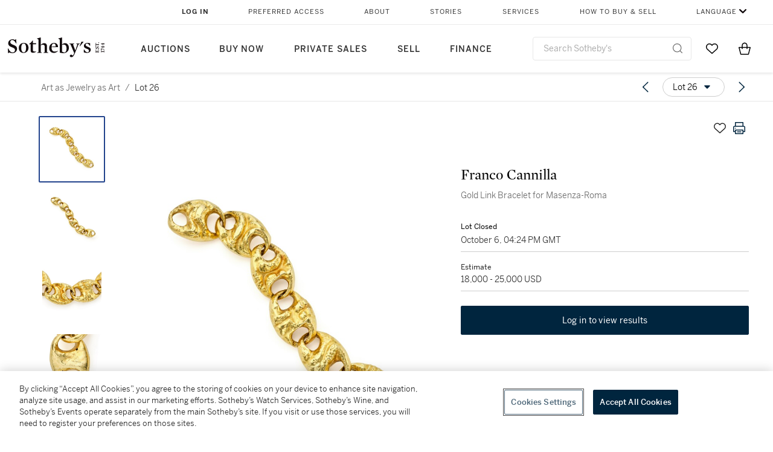

--- FILE ---
content_type: text/html; charset=utf-8
request_url: https://www.sothebys.com/en/buy/auction/2022/art-as-jewelry-as-art-2/gold-link-bracelet-for-masenza-roma
body_size: 73423
content:
<!DOCTYPE html><html lang="en"><head><meta charSet="utf-8"/><meta name="viewport" content="width=device-width, initial-scale=1, shrink-to-fit=no"/><meta name="next-head-count" content="2"/><meta http-equiv="Content-Language" content="en"/><link rel="icon" type="image/png" href="/favicon-16x16.png"/><link rel="icon" type="image/png" href="/favicon-32x32.png"/><link rel="stylesheet" data-href="https://use.typekit.net/dfs5lfh.css"/><style>@-webkit-keyframes animation-1m36nf7{100%{-webkit-transform:translateX(-5vw);-moz-transform:translateX(-5vw);-ms-transform:translateX(-5vw);transform:translateX(-5vw);}}@keyframes animation-1m36nf7{100%{-webkit-transform:translateX(-5vw);-moz-transform:translateX(-5vw);-ms-transform:translateX(-5vw);transform:translateX(-5vw);}}@-webkit-keyframes animation-ft1o10{0%{-webkit-transform:translateX(-40vw);-moz-transform:translateX(-40vw);-ms-transform:translateX(-40vw);transform:translateX(-40vw);}70%{-webkit-transform:translateX(0vw);-moz-transform:translateX(0vw);-ms-transform:translateX(0vw);transform:translateX(0vw);}98%{-webkit-transform:translateY(-2px);-moz-transform:translateY(-2px);-ms-transform:translateY(-2px);transform:translateY(-2px);}99%{-webkit-transform:translateX(-100vw);-moz-transform:translateX(-100vw);-ms-transform:translateX(-100vw);transform:translateX(-100vw);}100%{-webkit-transform:translateY(0px);-moz-transform:translateY(0px);-ms-transform:translateY(0px);transform:translateY(0px);}}@keyframes animation-ft1o10{0%{-webkit-transform:translateX(-40vw);-moz-transform:translateX(-40vw);-ms-transform:translateX(-40vw);transform:translateX(-40vw);}70%{-webkit-transform:translateX(0vw);-moz-transform:translateX(0vw);-ms-transform:translateX(0vw);transform:translateX(0vw);}98%{-webkit-transform:translateY(-2px);-moz-transform:translateY(-2px);-ms-transform:translateY(-2px);transform:translateY(-2px);}99%{-webkit-transform:translateX(-100vw);-moz-transform:translateX(-100vw);-ms-transform:translateX(-100vw);transform:translateX(-100vw);}100%{-webkit-transform:translateY(0px);-moz-transform:translateY(0px);-ms-transform:translateY(0px);transform:translateY(0px);}}.css-3j849e{position:fixed;top:0px;left:0px;z-index:9998;height:2px;width:100vw;-webkit-transform:translateX(-100vw);-moz-transform:translateX(-100vw);-ms-transform:translateX(-100vw);transform:translateX(-100vw);background-color:#748794;}@-webkit-keyframes animation-1f2tzwt{0%{-webkit-background-position:-800px,0px;background-position:-800px,0px;}100%{-webkit-background-position:800px,0px;background-position:800px,0px;}}@keyframes animation-1f2tzwt{0%{-webkit-background-position:-800px,0px;background-position:-800px,0px;}100%{-webkit-background-position:800px,0px;background-position:800px,0px;}}@-webkit-keyframes animation-gze9rp{0%{-webkit-clip-path:inset(0 0 0 0);clip-path:inset(0 0 0 0);}100%{-webkit-clip-path:inset(0 0 0 100%);clip-path:inset(0 0 0 100%);}}@keyframes animation-gze9rp{0%{-webkit-clip-path:inset(0 0 0 0);clip-path:inset(0 0 0 0);}100%{-webkit-clip-path:inset(0 0 0 100%);clip-path:inset(0 0 0 100%);}}@-webkit-keyframes animation-k19k7a{0%{-webkit-clip-path:inset(0 100% 0 0);clip-path:inset(0 100% 0 0);}100%{-webkit-clip-path:inset(0 0 0 0);clip-path:inset(0 0 0 0);}}@keyframes animation-k19k7a{0%{-webkit-clip-path:inset(0 100% 0 0);clip-path:inset(0 100% 0 0);}100%{-webkit-clip-path:inset(0 0 0 0);clip-path:inset(0 0 0 0);}}@-webkit-keyframes animation-rcer73{0%{-webkit-transform:translateY(-100%);-moz-transform:translateY(-100%);-ms-transform:translateY(-100%);transform:translateY(-100%);}100%{-webkit-transform:translateY(0%);-moz-transform:translateY(0%);-ms-transform:translateY(0%);transform:translateY(0%);}}@keyframes animation-rcer73{0%{-webkit-transform:translateY(-100%);-moz-transform:translateY(-100%);-ms-transform:translateY(-100%);transform:translateY(-100%);}100%{-webkit-transform:translateY(0%);-moz-transform:translateY(0%);-ms-transform:translateY(0%);transform:translateY(0%);}}@-webkit-keyframes animation-1oihdh6{0%{-webkit-transform:translateY(0%);-moz-transform:translateY(0%);-ms-transform:translateY(0%);transform:translateY(0%);}100%{-webkit-transform:translateY(-100%);-moz-transform:translateY(-100%);-ms-transform:translateY(-100%);transform:translateY(-100%);}}@keyframes animation-1oihdh6{0%{-webkit-transform:translateY(0%);-moz-transform:translateY(0%);-ms-transform:translateY(0%);transform:translateY(0%);}100%{-webkit-transform:translateY(-100%);-moz-transform:translateY(-100%);-ms-transform:translateY(-100%);transform:translateY(-100%);}}h1,h2,h3,h4,h5,h6,p,a,li,button,th,td{color:#333333;}body{font-family:benton-sans,sans-serif;}.css-ycy229{position:fixed;top:0px;left:0px;right:0px;z-index:3000;}@-webkit-keyframes animation-ebjc1k{0%{opacity:0;}70%{opacity:0.7;}100%{opacity:1;}}@keyframes animation-ebjc1k{0%{opacity:0;}70%{opacity:0.7;}100%{opacity:1;}}@-webkit-keyframes animation-1iqg48{0%{-webkit-transform:translateX(-100%);-moz-transform:translateX(-100%);-ms-transform:translateX(-100%);transform:translateX(-100%);}100%{-webkit-transform:translateX(0%);-moz-transform:translateX(0%);-ms-transform:translateX(0%);transform:translateX(0%);}}@keyframes animation-1iqg48{0%{-webkit-transform:translateX(-100%);-moz-transform:translateX(-100%);-ms-transform:translateX(-100%);transform:translateX(-100%);}100%{-webkit-transform:translateX(0%);-moz-transform:translateX(0%);-ms-transform:translateX(0%);transform:translateX(0%);}}@-webkit-keyframes animation-ptkdgw{0%{-webkit-transform:translateX(0%);-moz-transform:translateX(0%);-ms-transform:translateX(0%);transform:translateX(0%);}100%{-webkit-transform:translateX(-100%);-moz-transform:translateX(-100%);-ms-transform:translateX(-100%);transform:translateX(-100%);}}@keyframes animation-ptkdgw{0%{-webkit-transform:translateX(0%);-moz-transform:translateX(0%);-ms-transform:translateX(0%);transform:translateX(0%);}100%{-webkit-transform:translateX(-100%);-moz-transform:translateX(-100%);-ms-transform:translateX(-100%);transform:translateX(-100%);}}@-webkit-keyframes animation-jhn00i{0%{opacity:0.2;-webkit-transform:scale(0.66, 0.66);-moz-transform:scale(0.66, 0.66);-ms-transform:scale(0.66, 0.66);transform:scale(0.66, 0.66);}25%{opacity:1;-webkit-transform:scale(1, 1);-moz-transform:scale(1, 1);-ms-transform:scale(1, 1);transform:scale(1, 1);}50%{opacity:1;-webkit-transform:scale(1, 1);-moz-transform:scale(1, 1);-ms-transform:scale(1, 1);transform:scale(1, 1);}75%{opacity:0.2;-webkit-transform:scale(0.66, 0.66);-moz-transform:scale(0.66, 0.66);-ms-transform:scale(0.66, 0.66);transform:scale(0.66, 0.66);}100%{opacity:0.2;-webkit-transform:scale(0.66, 0.66);-moz-transform:scale(0.66, 0.66);-ms-transform:scale(0.66, 0.66);transform:scale(0.66, 0.66);}}@keyframes animation-jhn00i{0%{opacity:0.2;-webkit-transform:scale(0.66, 0.66);-moz-transform:scale(0.66, 0.66);-ms-transform:scale(0.66, 0.66);transform:scale(0.66, 0.66);}25%{opacity:1;-webkit-transform:scale(1, 1);-moz-transform:scale(1, 1);-ms-transform:scale(1, 1);transform:scale(1, 1);}50%{opacity:1;-webkit-transform:scale(1, 1);-moz-transform:scale(1, 1);-ms-transform:scale(1, 1);transform:scale(1, 1);}75%{opacity:0.2;-webkit-transform:scale(0.66, 0.66);-moz-transform:scale(0.66, 0.66);-ms-transform:scale(0.66, 0.66);transform:scale(0.66, 0.66);}100%{opacity:0.2;-webkit-transform:scale(0.66, 0.66);-moz-transform:scale(0.66, 0.66);-ms-transform:scale(0.66, 0.66);transform:scale(0.66, 0.66);}}@-webkit-keyframes animation-vh3mck{0%{-webkit-transform:translateY(7vh);-moz-transform:translateY(7vh);-ms-transform:translateY(7vh);transform:translateY(7vh);}100%{-webkit-transform:translateY(0vh);-moz-transform:translateY(0vh);-ms-transform:translateY(0vh);transform:translateY(0vh);}}@keyframes animation-vh3mck{0%{-webkit-transform:translateY(7vh);-moz-transform:translateY(7vh);-ms-transform:translateY(7vh);transform:translateY(7vh);}100%{-webkit-transform:translateY(0vh);-moz-transform:translateY(0vh);-ms-transform:translateY(0vh);transform:translateY(0vh);}}@-webkit-keyframes animation-5559a5{0%{-webkit-transform:translateY(7vh);-moz-transform:translateY(7vh);-ms-transform:translateY(7vh);transform:translateY(7vh);}100%{-webkit-transform:translateY(20vh);-moz-transform:translateY(20vh);-ms-transform:translateY(20vh);transform:translateY(20vh);}}@keyframes animation-5559a5{0%{-webkit-transform:translateY(7vh);-moz-transform:translateY(7vh);-ms-transform:translateY(7vh);transform:translateY(7vh);}100%{-webkit-transform:translateY(20vh);-moz-transform:translateY(20vh);-ms-transform:translateY(20vh);transform:translateY(20vh);}}</style><script src="https://sli.prod.sothelabs.com/sli-latest.js"></script><script>
                window.SLI = new Sli("bidclient", "prod");
                if (window.SLI && window.SLI.startTimer) {
                  window.SLI.startTimer("load_ldp")
                };
              </script><script>window.TIER = "production"</script><script>window.BRIGHTSPOT_IMAGE_PREFIX = "https://dam.sothebys.com/dam/image/"</script><script>window.VIKING_SUBSCRIPTIONS_URL = "wss://subscriptions.prod.sothelabs.com"</script><script>window.VIKING_SUBSCRIPTIONS_URL_V2 = "wss://clientapi-ws.prod.sothelabs.com/graphql"</script><script>window.CLIENTAPI_GRAPHQL_BROWSER_URL = "https://clientapi.prod.sothelabs.com/graphql"</script><script>window.VIKING_TRANSACTIONL_URL = "https://www.sothebys.com/buy/register"</script><script>window.MY_ACCOUNT_URL = "https://www.sothebys.com/my-account"</script><script>window.ALGOLIA_APP_ID = "KAR1UEUPJD"</script><script>window.ALGOLIA_INDEX_NAME = "prod_lots"</script><script>window.AUTH0_TENANT = "undefined"</script><script>window.AUTH0_CLIENT_ID = "LvmVnUg1l5tD5x40KydzKJAOBTXjESPn"</script><script>window.AUTH0_AUDIENCE = "https://customer.api.sothebys.com"</script><script>window.AUTH0_DOMAIN = "undefined"</script><script>window.AUTH0_CUSTOM_DOMAIN = "accounts.sothebys.com"</script><script>window.AUTH0_TOKEN_NAMESPACE = "undefined"</script><script>window.AUTH0_REDIRECT_URL_PATH = "/buy"</script><script>window.AEM_LOGIN_URL = "https://www.sothebys.com/api/auth0login?forceLogin=Y&resource="</script><script>window.NODE_ENV = "production"</script><script>window.BSP_AUCTION_RICH_CONTENT_URL = "https://www.sothebys.com/catalogue/"</script><script>window.BSP_LOT_IFRAME_URL = "https://www.sothebys.com/bsp-api/lot/details?itemId="</script><script>window.AUCTION_ROOM_URL = "https://www.sothebys.com"</script><script>window.BRIGHTCOVE_TOKEN = "undefined"</script><script>window.SENTRY_DSN = "https://fdb3c271a2b483632c2542eb170b5ea9@o142289.ingest.sentry.io/4505873427857408"</script><script>window.ONETRUST_KEY = "7754d653-fe9e-40b1-b526-f0bb1a6ea107"</script><script>window.URL_STB_GLOBAL = "https://www.sothebys.com/etc/designs/shared/js/stb-global.js"</script><script src="https://cdn-ukwest.onetrust.com/scripttemplates/otSDKStub.js" data-domain-script="7754d653-fe9e-40b1-b526-f0bb1a6ea107"></script><script src="https://www.sothebys.com/etc/designs/shared/js/stb-global.js"></script><script>
                !(function () {
                  // If the real analytics.js is already on the page return.

                  // If the snippet was invoked already show an error.

                  // Invoked flag, to make sure the snippet
                  // is never invoked twice.

                  // A list of the methods in Analytics.js to stub.

                  // Define a factory to create stubs. These are placeholders
                  // for methods in Analytics.js so that you never have to wait
                  // for it to load to actually record data. The method is
                  // stored as the first argument, so we can replay the data.

                  // For each of our methods, generate a queueing stub.

                  // Define a method to load Analytics.js from our CDN,
                  // and that will be sure to only ever load it once.

                  // Create an async script element based on your key.

                  //cdn.segment.com/analytics.js/v1/'

                  // Insert our script next to the first script element.

                  // Add a version to keep track of what's in the wild.

                  // Load Analytics.js with your key, which will automatically
                  // load the tools you've enabled for your account. Boosh!
                  // analytics.load("YOUR_WRITE_KEY", options);

                  // Create a queue, but don't obliterate an existing one!
                  var analytics = window.analytics = window.analytics || [];

                  // If the real analytics.js is already on the page return.
                  if (analytics.initialize) return;

                  // If the snippet was invoked already show an error.
                  if (analytics.invoked) {
                    if (window.console && console.error) {
                      console.error('Segment snippet included twice.');
                    }
                    return;
                  }

                  // Invoked flag, to make sure the snippet
                  // is never invoked twice.
                  analytics.invoked = true;

                  // A list of the methods in Analytics.js to stub.
                  analytics.methods = [
                    'trackSubmit',
                    'trackClick',
                    'trackLink',
                    'trackForm',
                    'pageview',
                    'identify',
                    'reset',
                    'group',
                    'track',
                    'ready',
                    'alias',
                    'debug',
                    'page',
                    'once',
                    'off',
                    'on',
                    'addSourceMiddleware'
                  ];

                  // Define a factory to create stubs. These are placeholders
                  // for methods in Analytics.js so that you never have to wait
                  // for it to load to actually record data. The `method` is
                  // stored as the first argument, so we can replay the data.
                  analytics.factory = function(method){
                    return function(){
                      var args = Array.prototype.slice.call(arguments);
                      args.unshift(method);
                      analytics.push(args);
                      return analytics;
                    };
                  };

                  // For each of our methods, generate a queueing stub.
                  for (var i = 0; i < analytics.methods.length; i++) {
                    var key = analytics.methods[i];
                    analytics[key] = analytics.factory(key);
                  }

                  // Define a method to load Analytics.js from our CDN,
                  // and that will be sure to only ever load it once.
                  analytics.load = function(key, options){
                    // Create an async script element based on your key.
                    var script = document.createElement('script');
                    script.type = 'text/javascript';
                    script.async = true;
                    script.src = 'https://cdn.segment.com/analytics.js/v1/'
                      + key + '/analytics.min.js';

                    // Insert our script next to the first script element.
                    var first = document.getElementsByTagName('script')[0];
                    first.parentNode.insertBefore(script, first);
                    analytics._loadOptions = options;
                  };

                  // Add a version to keep track of what's in the wild.
                  analytics.SNIPPET_VERSION = '4.1.0';

                  // Load Analytics.js with your key, which will automatically
                  // load the tools you've enabled for your account. Boosh!
                  // analytics.load("YOUR_WRITE_KEY", options);
                })();
              </script><script>
              window.OptanonWrapper = function() {
                var segmentApiKey = "3DPSfpG4OjRBGEMqXhG0ZZsFghihTZso";

                if (window.SothebysShared && window.SothebysShared.findSegmentIntegrations) {
                  window.SothebysShared.findSegmentIntegrations(segmentApiKey).then(function (integrations) {
                    if (typeof analytics !== 'undefined' && typeof analytics.load === 'function') {
                      analytics.load(segmentApiKey, { integrations: integrations })
                    }
                  });

                  function onOneTrustChanged() {
                    window.location.reload();
                  }

                  window.addEventListener('OTConsentApplied', onOneTrustChanged);
                }
              }
            </script><link rel="preload" href="/buy/_next/static/css/2938d8954da231e8.css" as="style"/><link rel="stylesheet" href="/buy/_next/static/css/2938d8954da231e8.css" data-n-g=""/><noscript data-n-css=""></noscript><script defer="" nomodule="" src="/buy/_next/static/chunks/polyfills-42372ed130431b0a.js"></script><script src="/buy/_next/static/chunks/webpack-41e4e2d1eb0c0667.js" defer=""></script><script src="/buy/_next/static/chunks/framework-8fb788e92ed91627.js" defer=""></script><script src="/buy/_next/static/chunks/main-c9b8403de4d43e67.js" defer=""></script><script src="/buy/_next/static/chunks/pages/_app-4245c3863c222740.js" defer=""></script><script src="/buy/_next/static/chunks/4c7eed1c-84f1d5ec87c55f10.js" defer=""></script><script src="/buy/_next/static/chunks/051308b0-b6864b2a63245119.js" defer=""></script><script src="/buy/_next/static/chunks/3bd14476-8c2aa147980a0185.js" defer=""></script><script src="/buy/_next/static/chunks/915-1ac8c5c7d740edb9.js" defer=""></script><script src="/buy/_next/static/chunks/106-24e896ed9f291f87.js" defer=""></script><script src="/buy/_next/static/chunks/971-cf4d84268c254eae.js" defer=""></script><script src="/buy/_next/static/chunks/474-de3c9adf46ca5835.js" defer=""></script><script src="/buy/_next/static/chunks/777-1a9548b214ccd9b5.js" defer=""></script><script src="/buy/_next/static/chunks/930-6a1f772085f38085.js" defer=""></script><script src="/buy/_next/static/chunks/287-84527cb7ee33e552.js" defer=""></script><script src="/buy/_next/static/chunks/pages/LotDetailPageNext-85ef68d36e506a1f.js" defer=""></script><script src="/buy/_next/static/J1lK7RgXAJeaBfq_3UcZn/_buildManifest.js" defer=""></script><script src="/buy/_next/static/J1lK7RgXAJeaBfq_3UcZn/_ssgManifest.js" defer=""></script><link rel="stylesheet" href="https://use.typekit.net/dfs5lfh.css"/></head><body><div id="BrightSpotHeader" data-sothebys-component-url="https://shared.sothebys.com/syndicate?pageComponent=header"></div><div id="root"><div id="__next"><div><div class="css-3j849e"></div><div class="css-ycy229" aria-live="polite"></div></div></div><script id="__NEXT_DATA__" type="application/json">{"props":{"pageProps":{"algoliaSearchKeyJson":"[base64]","lotId":"13a6e0be-22fc-4ad8-a5cc-463ea035c3be","auctionId":"846be988-edd8-4506-bfb2-d405b223e6b9","apolloCache":{"Auction:QXVjdGlvbl84NDZiZTk4OC1lZGQ4LTQ1MDYtYmZiMi1kNDA1YjIyM2U2Yjk=":{"__typename":"Auction","auctionId":"846be988-edd8-4506-bfb2-d405b223e6b9","slug":{"__typename":"AuctionSlug","name":"art-as-jewelry-as-art-2","year":"2022"},"id":"QXVjdGlvbl84NDZiZTk4OC1lZGQ4LTQ1MDYtYmZiMi1kNDA1YjIyM2U2Yjk=","sapSaleNumber":"N11214","locationV2":{"__typename":"AuctionLocation","displayLocation":{"__typename":"Location","name":"New York","timezone":"America/New_York"},"name":"New York"},"lotCards({\"countryOfOrigin\":\"US\",\"filter\":\"ALL\"})":[{"__typename":"LotCard","lotId":"11162d34-b724-4ab5-962b-3f734cf41393","lotNumber":{"__typename":"VisibleLotNumber","lotNumber":"1"},"creatorsDisplayTitle":"Alexander Calder","slug":{"__typename":"LotSlug","lotSlug":"bracelet","auctionSlug":{"__typename":"AuctionSlug","year":"2022","name":"art-as-jewelry-as-art-2"}},"title":"Bracelet","subtitle":null},{"__typename":"LotCard","lotId":"f47c1135-3365-4ed9-89ff-98cb222ace5e","lotNumber":{"__typename":"VisibleLotNumber","lotNumber":"2"},"creatorsDisplayTitle":"Alexander Calder","slug":{"__typename":"LotSlug","lotSlug":"silver-and-cloth-necklace","auctionSlug":{"__typename":"AuctionSlug","year":"2022","name":"art-as-jewelry-as-art-2"}},"title":"Silver and Cloth Necklace","subtitle":null},{"__typename":"LotCard","lotId":"d8139631-ff67-469d-9a67-2230c7de4d1c","lotNumber":{"__typename":"VisibleLotNumber","lotNumber":"4"},"creatorsDisplayTitle":"Alexander Calder","slug":{"__typename":"LotSlug","lotSlug":"brooch","auctionSlug":{"__typename":"AuctionSlug","year":"2022","name":"art-as-jewelry-as-art-2"}},"title":"Brooch","subtitle":null},{"__typename":"LotCard","lotId":"80b7fdbe-85e4-4453-90b9-64a6006344fe","lotNumber":{"__typename":"VisibleLotNumber","lotNumber":"6"},"creatorsDisplayTitle":"Alexander Calder","slug":{"__typename":"LotSlug","lotSlug":"tiara","auctionSlug":{"__typename":"AuctionSlug","year":"2022","name":"art-as-jewelry-as-art-2"}},"title":"Tiara","subtitle":null},{"__typename":"LotCard","lotId":"42eb2934-f4d6-44b2-b129-cd6f04c0f6e9","lotNumber":{"__typename":"VisibleLotNumber","lotNumber":"7"},"creatorsDisplayTitle":"Alexander Calder","slug":{"__typename":"LotSlug","lotSlug":"hairband","auctionSlug":{"__typename":"AuctionSlug","year":"2022","name":"art-as-jewelry-as-art-2"}},"title":"Hairband","subtitle":null},{"__typename":"LotCard","lotId":"85854132-81f2-455e-bf86-b771d1b02eda","lotNumber":{"__typename":"VisibleLotNumber","lotNumber":"8"},"creatorsDisplayTitle":"Alexander Calder","slug":{"__typename":"LotSlug","lotSlug":"pendant","auctionSlug":{"__typename":"AuctionSlug","year":"2022","name":"art-as-jewelry-as-art-2"}},"title":"Pendant","subtitle":null},{"__typename":"LotCard","lotId":"b506e872-08aa-402d-8e59-87e12be14549","lotNumber":{"__typename":"VisibleLotNumber","lotNumber":"9"},"creatorsDisplayTitle":"Harry Bertoia","slug":{"__typename":"LotSlug","lotSlug":"crab-shaped-brooch","auctionSlug":{"__typename":"AuctionSlug","year":"2022","name":"art-as-jewelry-as-art-2"}},"title":"Crab-Shaped Brooch","subtitle":null},{"__typename":"LotCard","lotId":"d6d2439d-6a20-4774-b5b4-fbea98633451","lotNumber":{"__typename":"VisibleLotNumber","lotNumber":"10"},"creatorsDisplayTitle":"Harry Bertoia","slug":{"__typename":"LotSlug","lotSlug":"snake-brooch","auctionSlug":{"__typename":"AuctionSlug","year":"2022","name":"art-as-jewelry-as-art-2"}},"title":"'Snake' Brooch","subtitle":null},{"__typename":"LotCard","lotId":"80b7ad01-76be-45e1-ac8a-1f003159a62d","lotNumber":{"__typename":"VisibleLotNumber","lotNumber":"11"},"creatorsDisplayTitle":"Harry Bertoia","slug":{"__typename":"LotSlug","lotSlug":"untitled-bronze-fringe-pendant-with-kinetic","auctionSlug":{"__typename":"AuctionSlug","year":"2022","name":"art-as-jewelry-as-art-2"}},"title":"'Untitled' Bronze Fringe Pendant with Kinetic Movement","subtitle":null},{"__typename":"LotCard","lotId":"f87cb91b-af25-4a0e-957c-5a6768dc3881","lotNumber":{"__typename":"VisibleLotNumber","lotNumber":"12"},"creatorsDisplayTitle":"Pol Bury","slug":{"__typename":"LotSlug","lotSlug":"arcs-de-cercle-verticaux-un-carre-ring","auctionSlug":{"__typename":"AuctionSlug","year":"2022","name":"art-as-jewelry-as-art-2"}},"title":"'Arcs de cercle verticaux un carré' Ring","subtitle":null},{"__typename":"LotCard","lotId":"3c011cbf-7489-48f6-8719-273c6ad67122","lotNumber":{"__typename":"VisibleLotNumber","lotNumber":"13"},"creatorsDisplayTitle":"Pol Bury","slug":{"__typename":"LotSlug","lotSlug":"tiges-sur-un-carre-ring","auctionSlug":{"__typename":"AuctionSlug","year":"2022","name":"art-as-jewelry-as-art-2"}},"title":"'Tiges sur un carré' Ring","subtitle":null},{"__typename":"LotCard","lotId":"a0d9e39a-c70b-4778-86c2-245c278c7da8","lotNumber":{"__typename":"VisibleLotNumber","lotNumber":"14"},"creatorsDisplayTitle":"Pol Bury","slug":{"__typename":"LotSlug","lotSlug":"boules-des-deux-cotes-dun-cylindre-bracelet","auctionSlug":{"__typename":"AuctionSlug","year":"2022","name":"art-as-jewelry-as-art-2"}},"title":"'Boules des deux côtés d'un cylindre' Bracelet","subtitle":null},{"__typename":"LotCard","lotId":"e6b2cafa-c514-4f9e-b9e3-491c80d1dbff","lotNumber":{"__typename":"VisibleLotNumber","lotNumber":"15"},"creatorsDisplayTitle":"Pol Bury","slug":{"__typename":"LotSlug","lotSlug":"boules-des-deux-cotes-dun-carre-bracelet","auctionSlug":{"__typename":"AuctionSlug","year":"2022","name":"art-as-jewelry-as-art-2"}},"title":"‘Boules des Deux Côtés d’un Carré’ Bracelet","subtitle":null},{"__typename":"LotCard","lotId":"9996d964-7176-4d15-bc8f-ea77db773eb4","lotNumber":{"__typename":"VisibleLotNumber","lotNumber":"16"},"creatorsDisplayTitle":"Jesús Rafael Soto","slug":{"__typename":"LotSlug","lotSlug":"penetrable","auctionSlug":{"__typename":"AuctionSlug","year":"2022","name":"art-as-jewelry-as-art-2"}},"title":"'Penetrable'","subtitle":null},{"__typename":"LotCard","lotId":"4dc36bea-f9b0-4462-b5c4-8c06a465024c","lotNumber":{"__typename":"VisibleLotNumber","lotNumber":"17"},"creatorsDisplayTitle":"Tapio Wirkkala","slug":{"__typename":"LotSlug","lotSlug":"hopeakuu-silver-moon","auctionSlug":{"__typename":"AuctionSlug","year":"2022","name":"art-as-jewelry-as-art-2"}},"title":"Hopeakuu (Silver Moon)","subtitle":null},{"__typename":"LotCard","lotId":"81b1cbed-2e72-4f97-90b9-61847a4e901b","lotNumber":{"__typename":"VisibleLotNumber","lotNumber":"18"},"creatorsDisplayTitle":"Giorgio Facchini","slug":{"__typename":"LotSlug","lotSlug":"white-agate-ring","auctionSlug":{"__typename":"AuctionSlug","year":"2022","name":"art-as-jewelry-as-art-2"}},"title":"White Agate Ring","subtitle":null},{"__typename":"LotCard","lotId":"7619e785-69ba-46fa-8b9c-38c69ae44605","lotNumber":{"__typename":"VisibleLotNumber","lotNumber":"19"},"creatorsDisplayTitle":"Giorgio Facchini","slug":{"__typename":"LotSlug","lotSlug":"amethyst-ring","auctionSlug":{"__typename":"AuctionSlug","year":"2022","name":"art-as-jewelry-as-art-2"}},"title":"Amethyst Ring","subtitle":null},{"__typename":"LotCard","lotId":"d69f5091-e83c-44a2-9a26-f87734a072b5","lotNumber":{"__typename":"VisibleLotNumber","lotNumber":"20"},"creatorsDisplayTitle":"Giorgio Facchini","slug":{"__typename":"LotSlug","lotSlug":"spatialismo-space-universe","auctionSlug":{"__typename":"AuctionSlug","year":"2022","name":"art-as-jewelry-as-art-2"}},"title":"Spatialismo (Space Universe)","subtitle":null},{"__typename":"LotCard","lotId":"aa077ea5-f4fb-45ef-b805-4a40f623d38e","lotNumber":{"__typename":"VisibleLotNumber","lotNumber":"21"},"creatorsDisplayTitle":"Giorgio Facchini","slug":{"__typename":"LotSlug","lotSlug":"spatial-necklace","auctionSlug":{"__typename":"AuctionSlug","year":"2022","name":"art-as-jewelry-as-art-2"}},"title":"Spatialismo (Space Universe)","subtitle":null},{"__typename":"LotCard","lotId":"8f6d01e2-a2da-4fbe-bbd8-d5b31dc2c810","lotNumber":{"__typename":"VisibleLotNumber","lotNumber":"22"},"creatorsDisplayTitle":"Alberto Giorgi","slug":{"__typename":"LotSlug","lotSlug":"radar","auctionSlug":{"__typename":"AuctionSlug","year":"2022","name":"art-as-jewelry-as-art-2"}},"title":"Radar","subtitle":null},{"__typename":"LotCard","lotId":"a048e44b-33a1-4cff-affd-9b6a794616ab","lotNumber":{"__typename":"VisibleLotNumber","lotNumber":"23"},"creatorsDisplayTitle":"Masenza Roma","slug":{"__typename":"LotSlug","lotSlug":"masenza-roma-choker-designed-by-afro-basaldella","auctionSlug":{"__typename":"AuctionSlug","year":"2022","name":"art-as-jewelry-as-art-2"}},"title":"Masenza-Roma Choker designed by Afro Basaldella","subtitle":null},{"__typename":"LotCard","lotId":"f11b1d51-2912-415d-88a1-d343574ac100","lotNumber":{"__typename":"VisibleLotNumber","lotNumber":"24"},"creatorsDisplayTitle":"Masenza Roma","slug":{"__typename":"LotSlug","lotSlug":"masenza-roma-choker-designed-by-afro-basaldella-2","auctionSlug":{"__typename":"AuctionSlug","year":"2022","name":"art-as-jewelry-as-art-2"}},"title":"Masenza-Roma Choker designed by Afro Basaldella","subtitle":null},{"__typename":"LotCard","lotId":"165c3b78-f20f-4269-a2ab-872c6a53ebd7","lotNumber":{"__typename":"VisibleLotNumber","lotNumber":"25"},"creatorsDisplayTitle":"Franco Cannilla","slug":{"__typename":"LotSlug","lotSlug":"gold-and-ruby-horse-head-brooch","auctionSlug":{"__typename":"AuctionSlug","year":"2022","name":"art-as-jewelry-as-art-2"}},"title":"Gold and Ruby Horse-Head Brooch","subtitle":null},{"__typename":"LotCard","lotId":"13a6e0be-22fc-4ad8-a5cc-463ea035c3be","lotNumber":{"__typename":"VisibleLotNumber","lotNumber":"26"},"creatorsDisplayTitle":"Franco Cannilla","slug":{"__typename":"LotSlug","lotSlug":"gold-link-bracelet-for-masenza-roma","auctionSlug":{"__typename":"AuctionSlug","year":"2022","name":"art-as-jewelry-as-art-2"}},"title":"Gold Link Bracelet for Masenza-Roma","subtitle":null},{"__typename":"LotCard","lotId":"feea51f8-e18e-4339-9303-a163bfbb6790","lotNumber":{"__typename":"VisibleLotNumber","lotNumber":"27"},"creatorsDisplayTitle":"César","slug":{"__typename":"LotSlug","lotSlug":"compression-pendant","auctionSlug":{"__typename":"AuctionSlug","year":"2022","name":"art-as-jewelry-as-art-2"}},"title":"'Compression' Pendant","subtitle":null},{"__typename":"LotCard","lotId":"512e2f19-e8c3-48c3-b23c-aea732c3f6f9","lotNumber":{"__typename":"VisibleLotNumber","lotNumber":"28"},"creatorsDisplayTitle":"César","slug":{"__typename":"LotSlug","lotSlug":"le-sein-pendant","auctionSlug":{"__typename":"AuctionSlug","year":"2022","name":"art-as-jewelry-as-art-2"}},"title":"'Le Sein' Pendant","subtitle":null},{"__typename":"LotCard","lotId":"5ef03eb2-f049-4a67-96c8-efeeb93f82e4","lotNumber":{"__typename":"VisibleLotNumber","lotNumber":"29"},"creatorsDisplayTitle":"César","slug":{"__typename":"LotSlug","lotSlug":"le-sein-gold-and-diamond-pendant","auctionSlug":{"__typename":"AuctionSlug","year":"2022","name":"art-as-jewelry-as-art-2"}},"title":"'Le Sein' Gold and Diamond Pendant","subtitle":null},{"__typename":"LotCard","lotId":"8a143ac0-d7d2-4ae7-964b-6dfa36963681","lotNumber":{"__typename":"VisibleLotNumber","lotNumber":"30"},"creatorsDisplayTitle":"Louis Vuitton","slug":{"__typename":"LotSlug","lotSlug":"jewelry-trunk-invitation","auctionSlug":{"__typename":"AuctionSlug","year":"2022","name":"art-as-jewelry-as-art-2"}},"title":"Jewelry Trunk Invitation","subtitle":null},{"__typename":"LotCard","lotId":"91f59270-ee1b-45d2-a178-dbd35baf3eb4","lotNumber":{"__typename":"VisibleLotNumber","lotNumber":"31"},"creatorsDisplayTitle":"Arman","slug":{"__typename":"LotSlug","lotSlug":"arman-violin-brooch","auctionSlug":{"__typename":"AuctionSlug","year":"2022","name":"art-as-jewelry-as-art-2"}},"title":"Violin Brooch","subtitle":null},{"__typename":"LotCard","lotId":"a026c058-479a-4726-a1d8-47a443c9ee1c","lotNumber":{"__typename":"VisibleLotNumber","lotNumber":"32"},"creatorsDisplayTitle":"Arman","slug":{"__typename":"LotSlug","lotSlug":"two-accumulation-watch-movements","auctionSlug":{"__typename":"AuctionSlug","year":"2022","name":"art-as-jewelry-as-art-2"}},"title":"Two Accumulation Watch Movements","subtitle":null},{"__typename":"LotCard","lotId":"c0f0d704-43fa-497f-8693-d27b4b349d4b","lotNumber":{"__typename":"VisibleLotNumber","lotNumber":"33"},"creatorsDisplayTitle":"Pascal Morabito","slug":{"__typename":"LotSlug","lotSlug":"untitled-accumulation","auctionSlug":{"__typename":"AuctionSlug","year":"2022","name":"art-as-jewelry-as-art-2"}},"title":"Untitled Accumulation","subtitle":null},{"__typename":"LotCard","lotId":"6c248b65-0abe-4c1a-a4d1-5c541890417b","lotNumber":{"__typename":"VisibleLotNumber","lotNumber":"34"},"creatorsDisplayTitle":"Sophia Vari","slug":{"__typename":"LotSlug","lotSlug":"paloma-dove-clip-earrings","auctionSlug":{"__typename":"AuctionSlug","year":"2022","name":"art-as-jewelry-as-art-2"}},"title":"'Paloma' (Dove) Clip Earrings","subtitle":null},{"__typename":"LotCard","lotId":"ccbe669f-c491-4517-939f-763a44bfa8e3","lotNumber":{"__typename":"VisibleLotNumber","lotNumber":"35"},"creatorsDisplayTitle":"Sophia Vari","slug":{"__typename":"LotSlug","lotSlug":"les-pleiades-iii-cufflinks","auctionSlug":{"__typename":"AuctionSlug","year":"2022","name":"art-as-jewelry-as-art-2"}},"title":"'Les Pléiades III' Cufflinks","subtitle":null},{"__typename":"LotCard","lotId":"056f1142-4ecf-4062-87ac-d5b0a55eca94","lotNumber":{"__typename":"VisibleLotNumber","lotNumber":"36"},"creatorsDisplayTitle":"Sophia Vari","slug":{"__typename":"LotSlug","lotSlug":"sidero-sculptural-clip-earrings","auctionSlug":{"__typename":"AuctionSlug","year":"2022","name":"art-as-jewelry-as-art-2"}},"title":"'Sidéro' Sculptural Clip Earrings","subtitle":null},{"__typename":"LotCard","lotId":"50744b73-1a12-47e9-9fd6-283bd60e969b","lotNumber":{"__typename":"VisibleLotNumber","lotNumber":"37"},"creatorsDisplayTitle":"Sophia Vari","slug":{"__typename":"LotSlug","lotSlug":"medee-clip-earrings","auctionSlug":{"__typename":"AuctionSlug","year":"2022","name":"art-as-jewelry-as-art-2"}},"title":"'Médée' Clip Earrings","subtitle":null},{"__typename":"LotCard","lotId":"78d17edc-1083-4679-9c1a-a2dec16be8d1","lotNumber":{"__typename":"VisibleLotNumber","lotNumber":"38"},"creatorsDisplayTitle":"Sophia Vari","slug":{"__typename":"LotSlug","lotSlug":"medee-brooch-pendant","auctionSlug":{"__typename":"AuctionSlug","year":"2022","name":"art-as-jewelry-as-art-2"}},"title":"'Médée' Brooch/Pendant","subtitle":null},{"__typename":"LotCard","lotId":"6ca65b93-86b1-4d69-a649-ccd935ae6b9d","lotNumber":{"__typename":"VisibleLotNumber","lotNumber":"39"},"creatorsDisplayTitle":"Louise Nevelson","slug":{"__typename":"LotSlug","lotSlug":"louise-nevelson-untitled-pendant","auctionSlug":{"__typename":"AuctionSlug","year":"2022","name":"art-as-jewelry-as-art-2"}},"title":"Untitled Pendant","subtitle":null},{"__typename":"LotCard","lotId":"df4e9669-4c35-4aea-90b2-18f1c38dea46","lotNumber":{"__typename":"VisibleLotNumber","lotNumber":"40"},"creatorsDisplayTitle":"Louise Nevelson","slug":{"__typename":"LotSlug","lotSlug":"untitled-pendant","auctionSlug":{"__typename":"AuctionSlug","year":"2022","name":"art-as-jewelry-as-art-2"}},"title":"Untitled Pendant","subtitle":null},{"__typename":"LotCard","lotId":"3e69f714-1a38-4473-beb4-6b71b2125901","lotNumber":{"__typename":"VisibleLotNumber","lotNumber":"41"},"creatorsDisplayTitle":"Louise Nevelson","slug":{"__typename":"LotSlug","lotSlug":"untitled-triangular-wood-pendant","auctionSlug":{"__typename":"AuctionSlug","year":"2022","name":"art-as-jewelry-as-art-2"}},"title":"Untitled Triangular Wood Pendant","subtitle":null},{"__typename":"LotCard","lotId":"6c423d6a-ce23-4775-9aea-579a26d67965","lotNumber":{"__typename":"VisibleLotNumber","lotNumber":"42"},"creatorsDisplayTitle":"Umberto Mastroianni","slug":{"__typename":"LotSlug","lotSlug":"meteora-1970-pendant","auctionSlug":{"__typename":"AuctionSlug","year":"2022","name":"art-as-jewelry-as-art-2"}},"title":"'Meteora 1970' Pendant","subtitle":null},{"__typename":"LotCard","lotId":"b1ad7ae3-c6b0-452a-a8c7-b5113ff78269","lotNumber":{"__typename":"VisibleLotNumber","lotNumber":"43"},"creatorsDisplayTitle":"Arnaldo Pomodoro","slug":{"__typename":"LotSlug","lotSlug":"spille-play-brooch","auctionSlug":{"__typename":"AuctionSlug","year":"2022","name":"art-as-jewelry-as-art-2"}},"title":"'Spille' (Play) Brooch","subtitle":null},{"__typename":"LotCard","lotId":"298b58c2-f6fc-4d5b-b5d7-550e35828783","lotNumber":{"__typename":"VisibleLotNumber","lotNumber":"44"},"creatorsDisplayTitle":"Arnaldo Pomodoro","slug":{"__typename":"LotSlug","lotSlug":"untitled-sterling-pendant-necklace","auctionSlug":{"__typename":"AuctionSlug","year":"2022","name":"art-as-jewelry-as-art-2"}},"title":"'Untitled' Sterling Pendant Necklace","subtitle":null},{"__typename":"LotCard","lotId":"ef52a231-e21c-4c43-95cb-03605a083eae","lotNumber":{"__typename":"VisibleLotNumber","lotNumber":"45"},"creatorsDisplayTitle":"Arnaldo Pomodoro","slug":{"__typename":"LotSlug","lotSlug":"untitled-pendant-brooch","auctionSlug":{"__typename":"AuctionSlug","year":"2022","name":"art-as-jewelry-as-art-2"}},"title":"Untitled Pendant/Brooch","subtitle":null},{"__typename":"LotCard","lotId":"71da5051-9941-42be-8381-0303ae2f29f3","lotNumber":{"__typename":"VisibleLotNumber","lotNumber":"48"},"creatorsDisplayTitle":"Tom Otterness","slug":{"__typename":"LotSlug","lotSlug":"kissing-angels","auctionSlug":{"__typename":"AuctionSlug","year":"2022","name":"art-as-jewelry-as-art-2"}},"title":"Kissing Angels ","subtitle":null},{"__typename":"LotCard","lotId":"1496848b-a714-4b34-89a8-48675c94428c","lotNumber":{"__typename":"VisibleLotNumber","lotNumber":"49"},"creatorsDisplayTitle":"Salvador Dalí","slug":{"__typename":"LotSlug","lotSlug":"persistence-of-sound-earrings","auctionSlug":{"__typename":"AuctionSlug","year":"2022","name":"art-as-jewelry-as-art-2"}},"title":"‘Persistence of Sound’ Earrings","subtitle":null},{"__typename":"LotCard","lotId":"f4c73c1e-32c6-4a91-b09e-1cbcfa5df832","lotNumber":{"__typename":"VisibleLotNumber","lotNumber":"50"},"creatorsDisplayTitle":"Lisa Sotilis","slug":{"__typename":"LotSlug","lotSlug":"eye-shaped-wristwatch-and-brooch","auctionSlug":{"__typename":"AuctionSlug","year":"2022","name":"art-as-jewelry-as-art-2"}},"title":"Eye-Shaped Wristwatch and Brooch","subtitle":null},{"__typename":"LotCard","lotId":"7788e4ff-f56d-416e-904f-ba36d82cd300","lotNumber":{"__typename":"VisibleLotNumber","lotNumber":"51"},"creatorsDisplayTitle":"Man Ray","slug":{"__typename":"LotSlug","lotSlug":"les-amoureux-necklace-brooch","auctionSlug":{"__typename":"AuctionSlug","year":"2022","name":"art-as-jewelry-as-art-2"}},"title":"'Les Amoureux' Necklace Brooch","subtitle":null},{"__typename":"LotCard","lotId":"922dd830-df87-4d96-bc71-672f3f49f321","lotNumber":{"__typename":"VisibleLotNumber","lotNumber":"52"},"creatorsDisplayTitle":"Claude Lalanne","slug":{"__typename":"LotSlug","lotSlug":"groseilles-gooseberry-necklace","auctionSlug":{"__typename":"AuctionSlug","year":"2022","name":"art-as-jewelry-as-art-2"}},"title":"'Groseilles' (Gooseberry) Necklace","subtitle":null},{"__typename":"LotCard","lotId":"d4222477-4b86-4775-a4b8-be9de1f76282","lotNumber":{"__typename":"VisibleLotNumber","lotNumber":"53"},"creatorsDisplayTitle":"Claude Lalanne","slug":{"__typename":"LotSlug","lotSlug":"groseilles-gooseberry-earrings","auctionSlug":{"__typename":"AuctionSlug","year":"2022","name":"art-as-jewelry-as-art-2"}},"title":"'Groseilles' (Gooseberry) Earrings","subtitle":null},{"__typename":"LotCard","lotId":"96926a5f-da7e-411e-9584-5816dea4d80e","lotNumber":{"__typename":"VisibleLotNumber","lotNumber":"54"},"creatorsDisplayTitle":"Claude Lalanne","slug":{"__typename":"LotSlug","lotSlug":"pair-of-petit-papillon-earrings","auctionSlug":{"__typename":"AuctionSlug","year":"2022","name":"art-as-jewelry-as-art-2"}},"title":"Pair of 'Petit Papillon' Earrings","subtitle":null},{"__typename":"LotCard","lotId":"7709b941-484e-4aa6-8196-7c8705223f18","lotNumber":{"__typename":"VisibleLotNumber","lotNumber":"55"},"creatorsDisplayTitle":"Claude Lalanne","slug":{"__typename":"LotSlug","lotSlug":"claude-lalanne-for-zolotas-silver-necklace","auctionSlug":{"__typename":"AuctionSlug","year":"2022","name":"art-as-jewelry-as-art-2"}},"title":"Claude Lalanne for Zolotas Silver Necklace","subtitle":null},{"__typename":"LotCard","lotId":"7faf5bf6-971c-45ca-94bf-170d86ddf479","lotNumber":{"__typename":"VisibleLotNumber","lotNumber":"56"},"creatorsDisplayTitle":"Attributed to Claude Lalanne","slug":{"__typename":"LotSlug","lotSlug":"claude-lalanne-for-zolotas-necklace","auctionSlug":{"__typename":"AuctionSlug","year":"2022","name":"art-as-jewelry-as-art-2"}},"title":"Claude Lalanne for Zolotas Necklace","subtitle":null},{"__typename":"LotCard","lotId":"e6064652-1703-4f85-b00f-4a5acf25b3f2","lotNumber":{"__typename":"VisibleLotNumber","lotNumber":"57"},"creatorsDisplayTitle":"Claude Lalanne","slug":{"__typename":"LotSlug","lotSlug":"collier-cannabis-necklace","auctionSlug":{"__typename":"AuctionSlug","year":"2022","name":"art-as-jewelry-as-art-2"}},"title":"'Collier Cannabis' Necklace","subtitle":null},{"__typename":"LotCard","lotId":"9c142ffb-b771-44cd-81b8-9e497870f823","lotNumber":{"__typename":"VisibleLotNumber","lotNumber":"58"},"creatorsDisplayTitle":"Claude Lalanne","slug":{"__typename":"LotSlug","lotSlug":"papillon-butterfly-bracelet","auctionSlug":{"__typename":"AuctionSlug","year":"2022","name":"art-as-jewelry-as-art-2"}},"title":"'Papillon' (Butterfly) Bracelet","subtitle":null},{"__typename":"LotCard","lotId":"50ae2ae2-a82a-415e-a645-4fee211eca1d","lotNumber":{"__typename":"VisibleLotNumber","lotNumber":"59"},"creatorsDisplayTitle":"Claude Lalanne","slug":{"__typename":"LotSlug","lotSlug":"papillon-butterfly-bracelet-2","auctionSlug":{"__typename":"AuctionSlug","year":"2022","name":"art-as-jewelry-as-art-2"}},"title":"'Papillon' (Butterfly) Bracelet","subtitle":null},{"__typename":"LotCard","lotId":"b48d87f7-ebf3-48a7-b14f-1828e466c5f0","lotNumber":{"__typename":"VisibleLotNumber","lotNumber":"60"},"creatorsDisplayTitle":"Claude Lalanne","slug":{"__typename":"LotSlug","lotSlug":"papillon-butterfly-torque-necklace-grand-modele","auctionSlug":{"__typename":"AuctionSlug","year":"2022","name":"art-as-jewelry-as-art-2"}},"title":"'Papillon' (Butterfly) Torque Necklace, Grand Modele","subtitle":null},{"__typename":"LotCard","lotId":"3715a659-bd3e-4cbf-b2e8-cca856b1a32d","lotNumber":{"__typename":"VisibleLotNumber","lotNumber":"61"},"creatorsDisplayTitle":"Claude Lalanne","slug":{"__typename":"LotSlug","lotSlug":"le-collier-mimosa","auctionSlug":{"__typename":"AuctionSlug","year":"2022","name":"art-as-jewelry-as-art-2"}},"title":"Le Collier Mimosa ","subtitle":null},{"__typename":"LotCard","lotId":"69f82d2f-dd7d-46db-86af-8a641ab2620e","lotNumber":{"__typename":"VisibleLotNumber","lotNumber":"62"},"creatorsDisplayTitle":"Claude Lalanne","slug":{"__typename":"LotSlug","lotSlug":"orchidee-orchid-handbag","auctionSlug":{"__typename":"AuctionSlug","year":"2022","name":"art-as-jewelry-as-art-2"}},"title":"Orchidée (Orchid) Handbag","subtitle":null},{"__typename":"LotCard","lotId":"fd7eb38c-d1a0-4237-aa7a-12360e0f3bd6","lotNumber":{"__typename":"VisibleLotNumber","lotNumber":"63"},"creatorsDisplayTitle":"Claude Lalanne","slug":{"__typename":"LotSlug","lotSlug":"ginkgo-brooch","auctionSlug":{"__typename":"AuctionSlug","year":"2022","name":"art-as-jewelry-as-art-2"}},"title":"'Ginkgo' Brooch","subtitle":null},{"__typename":"LotCard","lotId":"b3234c76-c611-4fe8-95e0-5c0d24386640","lotNumber":{"__typename":"VisibleLotNumber","lotNumber":"64"},"creatorsDisplayTitle":"Claude Lalanne","slug":{"__typename":"LotSlug","lotSlug":"collerette-earrings","auctionSlug":{"__typename":"AuctionSlug","year":"2022","name":"art-as-jewelry-as-art-2"}},"title":"'Collerette' Earrings","subtitle":null},{"__typename":"LotCard","lotId":"1a00a830-99bc-4139-b632-bffcdf63c7cf","lotNumber":{"__typename":"VisibleLotNumber","lotNumber":"65"},"creatorsDisplayTitle":"Claude Lalanne","slug":{"__typename":"LotSlug","lotSlug":"pair-of-hortensia-hydrangea-boule-earrings","auctionSlug":{"__typename":"AuctionSlug","year":"2022","name":"art-as-jewelry-as-art-2"}},"title":"Pair of 'Hortensia' (Hydrangea) Boule Earrings","subtitle":null},{"__typename":"LotCard","lotId":"0c2e3d31-843e-4436-8ea3-e4862ca85b25","lotNumber":{"__typename":"VisibleLotNumber","lotNumber":"66"},"creatorsDisplayTitle":"Claude Lalanne","slug":{"__typename":"LotSlug","lotSlug":"hortensia-hydrangea-necklace","auctionSlug":{"__typename":"AuctionSlug","year":"2022","name":"art-as-jewelry-as-art-2"}},"title":"'Hortensia' (Hydrangea) Necklace","subtitle":null},{"__typename":"LotCard","lotId":"dae71450-dece-4025-b483-541ef645287c","lotNumber":{"__typename":"VisibleLotNumber","lotNumber":"67"},"creatorsDisplayTitle":"Claude Lalanne","slug":{"__typename":"LotSlug","lotSlug":"collier-collerette-collar-necklace","auctionSlug":{"__typename":"AuctionSlug","year":"2022","name":"art-as-jewelry-as-art-2"}},"title":"Collier Collerette (Collar Necklace)","subtitle":null},{"__typename":"LotCard","lotId":"4e355aba-7965-4627-830a-f70e305e5b12","lotNumber":{"__typename":"VisibleLotNumber","lotNumber":"68"},"creatorsDisplayTitle":"Claude Lalanne","slug":{"__typename":"LotSlug","lotSlug":"anemone-brooch-pendant","auctionSlug":{"__typename":"AuctionSlug","year":"2022","name":"art-as-jewelry-as-art-2"}},"title":"Anémone Brooch Pendant","subtitle":null},{"__typename":"LotCard","lotId":"9a34b202-fc2b-4365-9c52-ae422f66b3e8","lotNumber":{"__typename":"VisibleLotNumber","lotNumber":"69"},"creatorsDisplayTitle":"Claude Lalanne","slug":{"__typename":"LotSlug","lotSlug":"untitled-belt","auctionSlug":{"__typename":"AuctionSlug","year":"2022","name":"art-as-jewelry-as-art-2"}},"title":"Untitled Belt","subtitle":null},{"__typename":"LotCard","lotId":"307efc70-5df4-42d1-aff1-266a01403e36","lotNumber":{"__typename":"VisibleLotNumber","lotNumber":"70"},"creatorsDisplayTitle":"Louise Bourgeois","slug":{"__typename":"LotSlug","lotSlug":"choker","auctionSlug":{"__typename":"AuctionSlug","year":"2022","name":"art-as-jewelry-as-art-2"}},"title":"Choker","subtitle":null},{"__typename":"LotCard","lotId":"83cf2332-a3b4-4295-acac-1f3da5958d0f","lotNumber":{"__typename":"VisibleLotNumber","lotNumber":"71"},"creatorsDisplayTitle":"Kiki Smith","slug":{"__typename":"LotSlug","lotSlug":"shooting-star-brooches","auctionSlug":{"__typename":"AuctionSlug","year":"2022","name":"art-as-jewelry-as-art-2"}},"title":"Shooting Star Brooches","subtitle":null},{"__typename":"LotCard","lotId":"0f5fcd0d-0c99-463a-96cb-a3bccab1ceb2","lotNumber":{"__typename":"VisibleLotNumber","lotNumber":"72"},"creatorsDisplayTitle":"Jean (Hans) Arp","slug":{"__typename":"LotSlug","lotSlug":"tete-de-bouteille-et-moustache-necklace","auctionSlug":{"__typename":"AuctionSlug","year":"2022","name":"art-as-jewelry-as-art-2"}},"title":"Tête de Bouteille et Moustache Necklace","subtitle":null},{"__typename":"LotCard","lotId":"470acd5a-a769-4098-b852-261565177f00","lotNumber":{"__typename":"VisibleLotNumber","lotNumber":"73"},"creatorsDisplayTitle":"Niki de Saint-Phalle","slug":{"__typename":"LotSlug","lotSlug":"arbre-de-coeur-heart-tree-brooch-pendant","auctionSlug":{"__typename":"AuctionSlug","year":"2022","name":"art-as-jewelry-as-art-2"}},"title":"‘Arbre de Cœur’ (Heart Tree) Brooch/Pendant","subtitle":null},{"__typename":"LotCard","lotId":"c6531fa7-0ebb-403d-bb14-1ab75e4dce6e","lotNumber":{"__typename":"VisibleLotNumber","lotNumber":"74"},"creatorsDisplayTitle":"Kathleen Vance","slug":{"__typename":"LotSlug","lotSlug":"travelling-landscape-red-reptile","auctionSlug":{"__typename":"AuctionSlug","year":"2022","name":"art-as-jewelry-as-art-2"}},"title":"Travelling Landscape, Red Reptile","subtitle":null},{"__typename":"LotCard","lotId":"51cb5d57-9038-4a96-a8a2-972e4752351c","lotNumber":{"__typename":"VisibleLotNumber","lotNumber":"75"},"creatorsDisplayTitle":"Meret Oppenheim","slug":{"__typename":"LotSlug","lotSlug":"glove-for-parkett-no-4","auctionSlug":{"__typename":"AuctionSlug","year":"2022","name":"art-as-jewelry-as-art-2"}},"title":"'Glove' (for Parkett No. 4)","subtitle":null},{"__typename":"LotCard","lotId":"1a03f3da-90e5-4a9d-97df-a33bcc0e7c73","lotNumber":{"__typename":"VisibleLotNumber","lotNumber":"76"},"creatorsDisplayTitle":"After Pablo Picasso","slug":{"__typename":"LotSlug","lotSlug":"homme-aux-petits-bras-man-with-small-arms","auctionSlug":{"__typename":"AuctionSlug","year":"2022","name":"art-as-jewelry-as-art-2"}},"title":"Homme aux petits bras ( Man with Small Arms)","subtitle":null},{"__typename":"LotCard","lotId":"39e738e6-fa13-41fa-888c-c2327cd19b5e","lotNumber":{"__typename":"VisibleLotNumber","lotNumber":"77"},"creatorsDisplayTitle":"After Pablo Picasso","slug":{"__typename":"LotSlug","lotSlug":"visage-de-faune-face-of-a-fawn-1409","auctionSlug":{"__typename":"AuctionSlug","year":"2022","name":"art-as-jewelry-as-art-2"}},"title":"Visage de faune (Face of a Fawn) — 1409","subtitle":null},{"__typename":"LotCard","lotId":"3192728d-01fe-4423-b113-6b9cdf459170","lotNumber":{"__typename":"VisibleLotNumber","lotNumber":"78"},"creatorsDisplayTitle":"After Pablo Picasso","slug":{"__typename":"LotSlug","lotSlug":"rond-round-1678","auctionSlug":{"__typename":"AuctionSlug","year":"2022","name":"art-as-jewelry-as-art-2"}},"title":"Rond (Round) — 1678","subtitle":null},{"__typename":"LotCard","lotId":"894892c3-c3b9-43b6-bb7d-1a2f2dd75705","lotNumber":{"__typename":"VisibleLotNumber","lotNumber":"79"},"creatorsDisplayTitle":"After Pablo Picasso","slug":{"__typename":"LotSlug","lotSlug":"poissons-fish-1411","auctionSlug":{"__typename":"AuctionSlug","year":"2022","name":"art-as-jewelry-as-art-2"}},"title":"Poissons (Fish) — 1411","subtitle":null},{"__typename":"LotCard","lotId":"5c275539-26f5-41fe-b0c5-387a7f6bf83a","lotNumber":{"__typename":"VisibleLotNumber","lotNumber":"80"},"creatorsDisplayTitle":"After Pablo Picasso","slug":{"__typename":"LotSlug","lotSlug":"dormeur-sleeper-1398","auctionSlug":{"__typename":"AuctionSlug","year":"2022","name":"art-as-jewelry-as-art-2"}},"title":"Dormeur (Sleeper) — 1398","subtitle":null},{"__typename":"LotCard","lotId":"21405c85-80dc-40a6-bbac-c879152f01cb","lotNumber":{"__typename":"VisibleLotNumber","lotNumber":"81"},"creatorsDisplayTitle":"After Pablo Picasso","slug":{"__typename":"LotSlug","lotSlug":"visage-tourmente","auctionSlug":{"__typename":"AuctionSlug","year":"2022","name":"art-as-jewelry-as-art-2"}},"title":"Visage tourmente","subtitle":null},{"__typename":"LotCard","lotId":"76a1fff7-97e6-4fc2-aea9-4f9873979636","lotNumber":{"__typename":"VisibleLotNumber","lotNumber":"82"},"creatorsDisplayTitle":"After Pablo Picasso","slug":{"__typename":"LotSlug","lotSlug":"centaure-centaur-1439","auctionSlug":{"__typename":"AuctionSlug","year":"2022","name":"art-as-jewelry-as-art-2"}},"title":"Centaure (Centaur) — 1439","subtitle":null},{"__typename":"LotCard","lotId":"ab2f2abd-b423-4bbd-bc2b-829f29988a07","lotNumber":{"__typename":"VisibleLotNumber","lotNumber":"83"},"creatorsDisplayTitle":"After Pablo Picasso","slug":{"__typename":"LotSlug","lotSlug":"visage-en-forme-dhorloge-clock-shaped-face-1425","auctionSlug":{"__typename":"AuctionSlug","year":"2022","name":"art-as-jewelry-as-art-2"}},"title":"Visage en forme d'horloge (Clock-Shaped Face) — 1425","subtitle":null},{"__typename":"LotCard","lotId":"e1cde465-923a-4c45-b9ce-0ce826997509","lotNumber":{"__typename":"VisibleLotNumber","lotNumber":"84"},"creatorsDisplayTitle":"After Pablo Picasso","slug":{"__typename":"LotSlug","lotSlug":"horloge-a-la-langue-tongue-clock-1427","auctionSlug":{"__typename":"AuctionSlug","year":"2022","name":"art-as-jewelry-as-art-2"}},"title":"Horloge  à la langue (Tongue Clock)  — 1427","subtitle":null},{"__typename":"LotCard","lotId":"9c6a8613-241c-48c7-8562-2bee4e08b547","lotNumber":{"__typename":"VisibleLotNumber","lotNumber":"85"},"creatorsDisplayTitle":"After Pablo Picasso","slug":{"__typename":"LotSlug","lotSlug":"visage-aux-feuilles-face-with-leaves-1403","auctionSlug":{"__typename":"AuctionSlug","year":"2022","name":"art-as-jewelry-as-art-2"}},"title":"Visage aux feuilles (Face with Leaves) — 1403","subtitle":null},{"__typename":"LotCard","lotId":"147c7fb2-2763-4ab4-b1cc-de6e8a62618c","lotNumber":{"__typename":"VisibleLotNumber","lotNumber":"86"},"creatorsDisplayTitle":"After Pablo Picasso","slug":{"__typename":"LotSlug","lotSlug":"visage-au-carton-ondule-face-on-corrugated","auctionSlug":{"__typename":"AuctionSlug","year":"2022","name":"art-as-jewelry-as-art-2"}},"title":"Visage au carton ondulé (Face on Corrugated Cardboard) — 1438","subtitle":null},{"__typename":"LotCard","lotId":"7f4e7fea-4249-421f-8e94-f9e9e523b1c6","lotNumber":{"__typename":"VisibleLotNumber","lotNumber":"87"},"creatorsDisplayTitle":"After Pablo Picasso","slug":{"__typename":"LotSlug","lotSlug":"visage-aux-mains-face-with-hands-1407","auctionSlug":{"__typename":"AuctionSlug","year":"2022","name":"art-as-jewelry-as-art-2"}},"title":"Visage aux mains (Face with Hands) — 1407","subtitle":null},{"__typename":"LotCard","lotId":"4691896e-1d1b-4b23-95e7-9131035be98d","lotNumber":{"__typename":"VisibleLotNumber","lotNumber":"88"},"creatorsDisplayTitle":"After Pablo Picasso","slug":{"__typename":"LotSlug","lotSlug":"joueur-de-flute-et-cavaliers-flute-player-and","auctionSlug":{"__typename":"AuctionSlug","year":"2022","name":"art-as-jewelry-as-art-2"}},"title":"Joueur de flûte et cavaliers (Flute Player and Riders) — 1410","subtitle":null},{"__typename":"LotCard","lotId":"ba861b1c-f931-4d3a-b0d3-b2c5338af648","lotNumber":{"__typename":"VisibleLotNumber","lotNumber":"89"},"creatorsDisplayTitle":"After Pablo Picasso","slug":{"__typename":"LotSlug","lotSlug":"taureau-bull-1413","auctionSlug":{"__typename":"AuctionSlug","year":"2022","name":"art-as-jewelry-as-art-2"}},"title":"Taureau (Bull) — 1413","subtitle":null},{"__typename":"LotCard","lotId":"bdae6a54-4265-49de-9a5e-31b4f78b371a","lotNumber":{"__typename":"VisibleLotNumber","lotNumber":"90"},"creatorsDisplayTitle":"After Pablo Picasso","slug":{"__typename":"LotSlug","lotSlug":"faune-cavalier-faun-rider-1409","auctionSlug":{"__typename":"AuctionSlug","year":"2022","name":"art-as-jewelry-as-art-2"}},"title":"Faune cavalier (Faun Rider) — 1409","subtitle":null},{"__typename":"LotCard","lotId":"70ce5f18-4063-4206-8cef-e1542e235b10","lotNumber":{"__typename":"VisibleLotNumber","lotNumber":"91"},"creatorsDisplayTitle":"After Jean Cocteau","slug":{"__typename":"LotSlug","lotSlug":"deux-tetes-two-faces-1494","auctionSlug":{"__typename":"AuctionSlug","year":"2022","name":"art-as-jewelry-as-art-2"}},"title":"Deux Tétes (Two Faces) —  1494","subtitle":null},{"__typename":"LotCard","lotId":"55067e9c-e4c5-48fe-8f4e-395567578a74","lotNumber":{"__typename":"VisibleLotNumber","lotNumber":"92"},"creatorsDisplayTitle":"Jean Cocteau","slug":{"__typename":"LotSlug","lotSlug":"florentine-profil-pendant","auctionSlug":{"__typename":"AuctionSlug","year":"2022","name":"art-as-jewelry-as-art-2"}},"title":"'Florentine Profil' Pendant","subtitle":null},{"__typename":"LotCard","lotId":"422a2b6b-ad0b-4358-bd45-f93bfd3394b1","lotNumber":{"__typename":"VisibleLotNumber","lotNumber":"93"},"creatorsDisplayTitle":"Georges Braque ","slug":{"__typename":"LotSlug","lotSlug":"phaeton","auctionSlug":{"__typename":"AuctionSlug","year":"2022","name":"art-as-jewelry-as-art-2"}},"title":"Phaeton","subtitle":null},{"__typename":"LotCard","lotId":"8bf04e53-2071-491e-b30c-4e05ed09c9a8","lotNumber":{"__typename":"VisibleLotNumber","lotNumber":"94"},"creatorsDisplayTitle":"Georges Braque ","slug":{"__typename":"LotSlug","lotSlug":"teree","auctionSlug":{"__typename":"AuctionSlug","year":"2022","name":"art-as-jewelry-as-art-2"}},"title":"Térée","subtitle":null},{"__typename":"LotCard","lotId":"e1738e52-930c-42e2-a90f-adc363e629a1","lotNumber":{"__typename":"VisibleLotNumber","lotNumber":"95"},"creatorsDisplayTitle":"Georges Braque ","slug":{"__typename":"LotSlug","lotSlug":"tithonos","auctionSlug":{"__typename":"AuctionSlug","year":"2022","name":"art-as-jewelry-as-art-2"}},"title":"Tithonos","subtitle":null},{"__typename":"LotCard","lotId":"0096cadf-3dfc-4e37-944a-784142305b8b","lotNumber":{"__typename":"VisibleLotNumber","lotNumber":"96"},"creatorsDisplayTitle":"Georges Braque","slug":{"__typename":"LotSlug","lotSlug":"zephyr","auctionSlug":{"__typename":"AuctionSlug","year":"2022","name":"art-as-jewelry-as-art-2"}},"title":"Zéphyr","subtitle":null},{"__typename":"LotCard","lotId":"d152b727-75d6-4dd4-968c-0b358c50eae9","lotNumber":{"__typename":"VisibleLotNumber","lotNumber":"97"},"creatorsDisplayTitle":"Max  Ernst","slug":{"__typename":"LotSlug","lotSlug":"tete-a-cornes-1452","auctionSlug":{"__typename":"AuctionSlug","year":"2022","name":"art-as-jewelry-as-art-2"}},"title":"Tete à Cornes — 1452","subtitle":null},{"__typename":"LotCard","lotId":"5f08b367-5f60-4fd6-8b1d-e3ca15e5f4de","lotNumber":{"__typename":"VisibleLotNumber","lotNumber":"98"},"creatorsDisplayTitle":"Max  Ernst","slug":{"__typename":"LotSlug","lotSlug":"soleil-sun-1460","auctionSlug":{"__typename":"AuctionSlug","year":"2022","name":"art-as-jewelry-as-art-2"}},"title":"Soleil (Sun) — 1460","subtitle":null},{"__typename":"LotCard","lotId":"13333057-72b0-4081-9b19-7ad413cce1c4","lotNumber":{"__typename":"VisibleLotNumber","lotNumber":"99"},"creatorsDisplayTitle":"Alberto Giacometti","slug":{"__typename":"LotSlug","lotSlug":"untitled-medallion-man-with-raised-arms","auctionSlug":{"__typename":"AuctionSlug","year":"2022","name":"art-as-jewelry-as-art-2"}},"title":"Untitled Medallion (Man with Raised Arms)","subtitle":null},{"__typename":"LotCard","lotId":"084828f3-cc7f-426a-baf2-172e6ba65c06","lotNumber":{"__typename":"VisibleLotNumber","lotNumber":"100"},"creatorsDisplayTitle":"Vivianna Torun Bülow- Hübe","slug":{"__typename":"LotSlug","lotSlug":"unique-wood-necklace","auctionSlug":{"__typename":"AuctionSlug","year":"2022","name":"art-as-jewelry-as-art-2"}},"title":"Unique Wood Necklace","subtitle":null},{"__typename":"LotCard","lotId":"71a2a691-85cd-4b98-828d-fc3991e00461","lotNumber":{"__typename":"VisibleLotNumber","lotNumber":"101"},"creatorsDisplayTitle":"Ettore Sottsass","slug":{"__typename":"LotSlug","lotSlug":"pair-of-long-pendant-earrings","auctionSlug":{"__typename":"AuctionSlug","year":"2022","name":"art-as-jewelry-as-art-2"}},"title":"Pair of Long Pendant Earrings","subtitle":null},{"__typename":"LotCard","lotId":"c2498459-e6f2-4cd2-8fac-8e6df5aba48e","lotNumber":{"__typename":"VisibleLotNumber","lotNumber":"102"},"creatorsDisplayTitle":"Ettore Sottsass","slug":{"__typename":"LotSlug","lotSlug":"double-barreled-ring","auctionSlug":{"__typename":"AuctionSlug","year":"2022","name":"art-as-jewelry-as-art-2"}},"title":"Double-Barreled Ring","subtitle":null},{"__typename":"LotCard","lotId":"f0a0fb23-6e38-4b83-8212-1a2565133b9c","lotNumber":{"__typename":"VisibleLotNumber","lotNumber":"103"},"creatorsDisplayTitle":"Ettore Sottsass","slug":{"__typename":"LotSlug","lotSlug":"gold-and-sapphire-ring","auctionSlug":{"__typename":"AuctionSlug","year":"2022","name":"art-as-jewelry-as-art-2"}},"title":"Gold and Sapphire Ring","subtitle":null},{"__typename":"LotCard","lotId":"64501330-6ca2-4f32-b815-76a55196c354","lotNumber":{"__typename":"VisibleLotNumber","lotNumber":"104"},"creatorsDisplayTitle":"Line Vautrin","slug":{"__typename":"LotSlug","lotSlug":"la-foule-the-crowd","auctionSlug":{"__typename":"AuctionSlug","year":"2022","name":"art-as-jewelry-as-art-2"}},"title":"La Foule (The Crowd)","subtitle":null},{"__typename":"LotCard","lotId":"132777c4-765c-4e0c-8048-e985e645e7b7","lotNumber":{"__typename":"VisibleLotNumber","lotNumber":"105"},"creatorsDisplayTitle":"Line Vautrin","slug":{"__typename":"LotSlug","lotSlug":"lanemone-et-lancolie-anemone-and-columbine-box","auctionSlug":{"__typename":"AuctionSlug","year":"2022","name":"art-as-jewelry-as-art-2"}},"title":"L'anémone et L'ancolie (Anemone and Columbine) Box","subtitle":null},{"__typename":"LotCard","lotId":"56d9a1d8-066a-4310-bb34-093a1d60eb5e","lotNumber":{"__typename":"VisibleLotNumber","lotNumber":"106"},"creatorsDisplayTitle":"Line Vautrin","slug":{"__typename":"LotSlug","lotSlug":"cest-idiot-that-is-stupid-rebus-pillbox","auctionSlug":{"__typename":"AuctionSlug","year":"2022","name":"art-as-jewelry-as-art-2"}},"title":"'C'est Idiot' (That Is Stupid) Rebus Pillbox","subtitle":null},{"__typename":"LotCard","lotId":"e16ff8d2-2418-482a-9369-fa60c6c96173","lotNumber":{"__typename":"VisibleLotNumber","lotNumber":"107"},"creatorsDisplayTitle":"Line Vautrin","slug":{"__typename":"LotSlug","lotSlug":"saint-nicholas-necklace","auctionSlug":{"__typename":"AuctionSlug","year":"2022","name":"art-as-jewelry-as-art-2"}},"title":"'Saint Nicholas' Necklace","subtitle":null},{"__typename":"LotCard","lotId":"bf3d122d-00e2-47cf-b165-b7fc929357e4","lotNumber":{"__typename":"VisibleLotNumber","lotNumber":"108"},"creatorsDisplayTitle":"Line Vautrin","slug":{"__typename":"LotSlug","lotSlug":"les-filles-de-neptune-the-daughters-of-poseidon","auctionSlug":{"__typename":"AuctionSlug","year":"2022","name":"art-as-jewelry-as-art-2"}},"title":"'Les Filles de Neptune' (The Daughters of Poseidon) Bracelet","subtitle":null},{"__typename":"LotCard","lotId":"c65ec9fe-0cfc-4533-ba95-cbf68dd60f58","lotNumber":{"__typename":"VisibleLotNumber","lotNumber":"109"},"creatorsDisplayTitle":"Line Vautrin","slug":{"__typename":"LotSlug","lotSlug":"grappes-de-raisin-bunches-of-grapes-belt-buckle","auctionSlug":{"__typename":"AuctionSlug","year":"2022","name":"art-as-jewelry-as-art-2"}},"title":"'Grappes de Raisin' (Bunches of Grapes) Belt Buckle","subtitle":null},{"__typename":"LotCard","lotId":"efbb5beb-38a5-4860-b6b3-e2c0d87b3d7a","lotNumber":{"__typename":"VisibleLotNumber","lotNumber":"110"},"creatorsDisplayTitle":"Line Vautrin","slug":{"__typename":"LotSlug","lotSlug":"carrousel-carousel-earrings","auctionSlug":{"__typename":"AuctionSlug","year":"2022","name":"art-as-jewelry-as-art-2"}},"title":"'Carrousel' (Carousel) Earrings","subtitle":null},{"__typename":"LotCard","lotId":"d2b67c7a-3fc0-4407-a182-dac0ba600fe7","lotNumber":{"__typename":"VisibleLotNumber","lotNumber":"111"},"creatorsDisplayTitle":"Line Vautrin","slug":{"__typename":"LotSlug","lotSlug":"apres-la-pluie-le-beau-temps-the-good-weather","auctionSlug":{"__typename":"AuctionSlug","year":"2022","name":"art-as-jewelry-as-art-2"}},"title":"Après la pluie le beau temps (The Good Weather After the Rain) Bracelet","subtitle":null},{"__typename":"LotCard","lotId":"b96d29cc-d499-4f59-867b-171fd963a57a","lotNumber":{"__typename":"VisibleLotNumber","lotNumber":"112"},"creatorsDisplayTitle":"Line Vautrin","slug":{"__typename":"LotSlug","lotSlug":"poisson-jumeaux-twin-pisces-necklace","auctionSlug":{"__typename":"AuctionSlug","year":"2022","name":"art-as-jewelry-as-art-2"}},"title":"'Poisson Jumeaux' (Twin Pisces) Necklace","subtitle":null},{"__typename":"LotCard","lotId":"73ef1e0f-48a4-4388-8a86-43bd803aac2b","lotNumber":{"__typename":"VisibleLotNumber","lotNumber":"113"},"creatorsDisplayTitle":"Line Vautrin","slug":{"__typename":"LotSlug","lotSlug":"talosel-necklace","auctionSlug":{"__typename":"AuctionSlug","year":"2022","name":"art-as-jewelry-as-art-2"}},"title":"Talosel Necklace","subtitle":null},{"__typename":"LotCard","lotId":"a004441a-4600-4724-814e-523e32e74142","lotNumber":{"__typename":"VisibleLotNumber","lotNumber":"114"},"creatorsDisplayTitle":"Line Vautrin","slug":{"__typename":"LotSlug","lotSlug":"line-vautrin-purple-talosel-mirrors-cocktail","auctionSlug":{"__typename":"AuctionSlug","year":"2022","name":"art-as-jewelry-as-art-2"}},"title":"Purple Talosel \u0026 Mirrors Cocktail Necklace","subtitle":null},{"__typename":"LotCard","lotId":"5ad77fe6-6965-4ae2-805f-a82a44e385f2","lotNumber":{"__typename":"VisibleLotNumber","lotNumber":"115"},"creatorsDisplayTitle":"Line Vautrin","slug":{"__typename":"LotSlug","lotSlug":"pair-of-earrings-2","auctionSlug":{"__typename":"AuctionSlug","year":"2022","name":"art-as-jewelry-as-art-2"}},"title":"Pair of Earrings","subtitle":null},{"__typename":"LotCard","lotId":"2a026337-9959-46dd-8aed-5a589e8ca261","lotNumber":{"__typename":"VisibleLotNumber","lotNumber":"116"},"creatorsDisplayTitle":"Line Vautrin","slug":{"__typename":"LotSlug","lotSlug":"line-vautrin-double-tiered-necklace","auctionSlug":{"__typename":"AuctionSlug","year":"2022","name":"art-as-jewelry-as-art-2"}},"title":"Double-Tiered Necklace","subtitle":null},{"__typename":"LotCard","lotId":"210fa829-f744-4e70-9ff0-66bc51ee836c","lotNumber":{"__typename":"VisibleLotNumber","lotNumber":"117"},"creatorsDisplayTitle":"Jean Boggio","slug":{"__typename":"LotSlug","lotSlug":"lile-magique-cythere-the-magic-island-cythera-ring","auctionSlug":{"__typename":"AuctionSlug","year":"2022","name":"art-as-jewelry-as-art-2"}},"title":"L’île Magique...Cythère (The Magic Island Cythera) Ring","subtitle":null},{"__typename":"LotCard","lotId":"965b9e10-d57f-4327-9880-0d116b8e56b3","lotNumber":{"__typename":"VisibleLotNumber","lotNumber":"118"},"creatorsDisplayTitle":"Hiroshi Sugimoto","slug":{"__typename":"LotSlug","lotSlug":"oculist-witness","auctionSlug":{"__typename":"AuctionSlug","year":"2022","name":"art-as-jewelry-as-art-2"}},"title":"Oculist Witness","subtitle":null},{"__typename":"LotCard","lotId":"cad75dd7-97aa-4fa9-bc61-a9acc22bf5ed","lotNumber":{"__typename":"VisibleLotNumber","lotNumber":"119"},"creatorsDisplayTitle":"Lucio Fontana","slug":{"__typename":"LotSlug","lotSlug":"ellisse-con-fori-concetto-spaziale-lf-3-ellipse","auctionSlug":{"__typename":"AuctionSlug","year":"2022","name":"art-as-jewelry-as-art-2"}},"title":"Ellisse con Fori ‘Concetto Spaziale’ (LF/3) (Ellipse with Holes ‘Spatial Concept’) Bracelet","subtitle":null},{"__typename":"LotCard","lotId":"2ad08881-165e-4aad-80c7-53cee9c0eab8","lotNumber":{"__typename":"VisibleLotNumber","lotNumber":"120"},"creatorsDisplayTitle":"Anish Kapoor","slug":{"__typename":"LotSlug","lotSlug":"disc-ring","auctionSlug":{"__typename":"AuctionSlug","year":"2022","name":"art-as-jewelry-as-art-2"}},"title":"Disc Ring","subtitle":null},{"__typename":"LotCard","lotId":"d7d808bc-b40b-435b-8c91-ac3c443f81ea","lotNumber":{"__typename":"VisibleLotNumber","lotNumber":"121"},"creatorsDisplayTitle":"Anish Kapoor","slug":{"__typename":"LotSlug","lotSlug":"form-1-water-pendant","auctionSlug":{"__typename":"AuctionSlug","year":"2022","name":"art-as-jewelry-as-art-2"}},"title":"Form 1 / Water Pendant","subtitle":null},{"__typename":"LotCard","lotId":"22ca9005-a600-4d96-98ac-7cbc8d1d0363","lotNumber":{"__typename":"VisibleLotNumber","lotNumber":"122"},"creatorsDisplayTitle":"Carmen Herrera","slug":{"__typename":"LotSlug","lotSlug":"horizontal-brooch-pendant","auctionSlug":{"__typename":"AuctionSlug","year":"2022","name":"art-as-jewelry-as-art-2"}},"title":"'Horizontal' Brooch/Pendant","subtitle":null},{"__typename":"LotCard","lotId":"f856a05f-ae41-4428-b7b6-0090694e5074","lotNumber":{"__typename":"VisibleLotNumber","lotNumber":"123"},"creatorsDisplayTitle":"Ed  Ruscha","slug":{"__typename":"LotSlug","lotSlug":"here-bookmark","auctionSlug":{"__typename":"AuctionSlug","year":"2022","name":"art-as-jewelry-as-art-2"}},"title":"'Here' Bookmark","subtitle":null},{"__typename":"LotCard","lotId":"455aa07a-d76c-4a95-a5b8-c0f19d3906ad","lotNumber":{"__typename":"VisibleLotNumber","lotNumber":"124"},"creatorsDisplayTitle":"Giampaolo Babetto","slug":{"__typename":"LotSlug","lotSlug":"pair-of-earrings","auctionSlug":{"__typename":"AuctionSlug","year":"2022","name":"art-as-jewelry-as-art-2"}},"title":"Pair of Earrings","subtitle":null},{"__typename":"LotCard","lotId":"76564bc4-56c7-4806-b16b-eee996a6604a","lotNumber":{"__typename":"VisibleLotNumber","lotNumber":"125"},"creatorsDisplayTitle":"Marco Rigovacca","slug":{"__typename":"LotSlug","lotSlug":"javelin-ear-cuff","auctionSlug":{"__typename":"AuctionSlug","year":"2022","name":"art-as-jewelry-as-art-2"}},"title":"Javelin Ear Cuff","subtitle":null},{"__typename":"LotCard","lotId":"26b3988f-cdcc-4c26-908d-7d2cbbf166ee","lotNumber":{"__typename":"VisibleLotNumber","lotNumber":"126"},"creatorsDisplayTitle":"Andrew Grima","slug":{"__typename":"LotSlug","lotSlug":"modernist-citrine-and-quartz-pendant-necklace","auctionSlug":{"__typename":"AuctionSlug","year":"2022","name":"art-as-jewelry-as-art-2"}},"title":"Modernist Citrine and Quartz Pendant Necklace","subtitle":null},{"__typename":"LotCard","lotId":"dcb7d4db-b937-4594-8c4c-f33f83f1486a","lotNumber":{"__typename":"VisibleLotNumber","lotNumber":"127"},"creatorsDisplayTitle":"Andrew Grima","slug":{"__typename":"LotSlug","lotSlug":"citrine-and-diamond-pendant-brooch","auctionSlug":{"__typename":"AuctionSlug","year":"2022","name":"art-as-jewelry-as-art-2"}},"title":"Citrine and Diamond Pendant/Brooch","subtitle":null},{"__typename":"LotCard","lotId":"656c7b20-0d4b-41f6-bdc6-882ea98aeb5c","lotNumber":{"__typename":"VisibleLotNumber","lotNumber":"128"},"creatorsDisplayTitle":"Andrew Grima","slug":{"__typename":"LotSlug","lotSlug":"opal-gold-and-diamond-brooch","auctionSlug":{"__typename":"AuctionSlug","year":"2022","name":"art-as-jewelry-as-art-2"}},"title":"Opal, Gold, and Diamond Brooch","subtitle":null},{"__typename":"LotCard","lotId":"3160a2c0-e9d4-4a6e-a5c2-c93459c60e76","lotNumber":{"__typename":"VisibleLotNumber","lotNumber":"129"},"creatorsDisplayTitle":"Andrew Grima","slug":{"__typename":"LotSlug","lotSlug":"dioptase-and-gold-pendant-with-stepping-stone","auctionSlug":{"__typename":"AuctionSlug","year":"2022","name":"art-as-jewelry-as-art-2"}},"title":"Dioptase and Gold Pendant with ‘Stepping Stone’ Earrings","subtitle":null},{"__typename":"LotCard","lotId":"4bf546d9-53ab-4ad9-9443-000d2de301af","lotNumber":{"__typename":"VisibleLotNumber","lotNumber":"130"},"creatorsDisplayTitle":"Andrew Grima","slug":{"__typename":"LotSlug","lotSlug":"pair-of-ruby-and-diamond-earrings","auctionSlug":{"__typename":"AuctionSlug","year":"2022","name":"art-as-jewelry-as-art-2"}},"title":"Pair of Ruby and Diamond Earrings","subtitle":null},{"__typename":"LotCard","lotId":"24a2c361-4596-4fe6-b621-de584ac1acf9","lotNumber":{"__typename":"VisibleLotNumber","lotNumber":"131"},"creatorsDisplayTitle":"Andrew Grima","slug":{"__typename":"LotSlug","lotSlug":"gold-leaf-brooch-pendant","auctionSlug":{"__typename":"AuctionSlug","year":"2022","name":"art-as-jewelry-as-art-2"}},"title":"Gold Leaf Brooch/Pendant","subtitle":null},{"__typename":"LotCard","lotId":"6bc2e255-6fb2-4ea6-a8af-0597ff9c7ff4","lotNumber":{"__typename":"VisibleLotNumber","lotNumber":"132"},"creatorsDisplayTitle":"Andrew Grima","slug":{"__typename":"LotSlug","lotSlug":"versatile-opal-diamond-platinum-ring-brooch","auctionSlug":{"__typename":"AuctionSlug","year":"2022","name":"art-as-jewelry-as-art-2"}},"title":"Versatile Opal, Diamond, \u0026 Platinum Ring/Brooch/Pendant","subtitle":null},{"__typename":"LotCard","lotId":"faaf0619-eb38-42e6-b02b-5d918f2648ec","lotNumber":{"__typename":"VisibleLotNumber","lotNumber":"133"},"creatorsDisplayTitle":"Andrew Grima","slug":{"__typename":"LotSlug","lotSlug":"tanzanite-and-diamond-ring","auctionSlug":{"__typename":"AuctionSlug","year":"2022","name":"art-as-jewelry-as-art-2"}},"title":"Tanzanite and Diamond Ring","subtitle":null},{"__typename":"LotCard","lotId":"54c82537-161c-4935-b85e-af60b9e559d0","lotNumber":{"__typename":"VisibleLotNumber","lotNumber":"134"},"creatorsDisplayTitle":"Andrew Grima | Tom Scott","slug":{"__typename":"LotSlug","lotSlug":"carved-diamond-and-agate-choker","auctionSlug":{"__typename":"AuctionSlug","year":"2022","name":"art-as-jewelry-as-art-2"}},"title":"Carved Diamond and Agate Choker","subtitle":null},{"__typename":"LotCard","lotId":"2c921d72-e335-422a-9342-58ebd28d6569","lotNumber":{"__typename":"VisibleLotNumber","lotNumber":"135"},"creatorsDisplayTitle":"Alan Gard","slug":{"__typename":"LotSlug","lotSlug":"pair-of-diamond-and-gold-earrings-with-detachable","auctionSlug":{"__typename":"AuctionSlug","year":"2022","name":"art-as-jewelry-as-art-2"}},"title":"Pair of Diamond and Gold Earrings with Detachable Drops","subtitle":null},{"__typename":"LotCard","lotId":"7044c83c-a809-4929-b8aa-b27c35121617","lotNumber":{"__typename":"VisibleLotNumber","lotNumber":"136"},"creatorsDisplayTitle":"Kutchinsky","slug":{"__typename":"LotSlug","lotSlug":"kutchinsky-cluster-earrings","auctionSlug":{"__typename":"AuctionSlug","year":"2022","name":"art-as-jewelry-as-art-2"}},"title":"Kutchinsky Cluster Earrings","subtitle":null},{"__typename":"LotCard","lotId":"f9839e8d-9663-496d-af42-14f65b9371f5","lotNumber":{"__typename":"VisibleLotNumber","lotNumber":"137"},"creatorsDisplayTitle":"John Donald","slug":{"__typename":"LotSlug","lotSlug":"emerald-and-diamond-earclips","auctionSlug":{"__typename":"AuctionSlug","year":"2022","name":"art-as-jewelry-as-art-2"}},"title":"Emerald and Diamond Earclips","subtitle":null},{"__typename":"LotCard","lotId":"07c06242-0ac8-45e6-ac3c-46498a71de33","lotNumber":{"__typename":"VisibleLotNumber","lotNumber":"138"},"creatorsDisplayTitle":"Charles de Temple","slug":{"__typename":"LotSlug","lotSlug":"a-pair-of-tricolor-pendant-convertible-earrings","auctionSlug":{"__typename":"AuctionSlug","year":"2022","name":"art-as-jewelry-as-art-2"}},"title":"A Pair of Tricolor Pendant Convertible  Earrings","subtitle":null},{"__typename":"LotCard","lotId":"323aed77-b759-40ac-ad2d-6f16cabe1113","lotNumber":{"__typename":"VisibleLotNumber","lotNumber":"139"},"creatorsDisplayTitle":"Charles de Temple","slug":{"__typename":"LotSlug","lotSlug":"double-sided-long-pendant-necklace","auctionSlug":{"__typename":"AuctionSlug","year":"2022","name":"art-as-jewelry-as-art-2"}},"title":"Double-Sided Long Pendant Necklace","subtitle":null},{"__typename":"LotCard","lotId":"de901b0d-3e41-4d4b-b3d5-b0614fe79f8f","lotNumber":{"__typename":"VisibleLotNumber","lotNumber":"140"},"creatorsDisplayTitle":"Cartier","slug":{"__typename":"LotSlug","lotSlug":"vintage-sterling-glit-belt-necklace-by-cartier","auctionSlug":{"__typename":"AuctionSlug","year":"2022","name":"art-as-jewelry-as-art-2"}},"title":"Vintage Sterling Glit Belt Necklace by Cartier","subtitle":null},{"__typename":"LotCard","lotId":"a9f76e49-22bf-40ff-9fb8-f9d4f7bd485b","lotNumber":{"__typename":"VisibleLotNumber","lotNumber":"141"},"creatorsDisplayTitle":"Fausto Maria Franchi","slug":{"__typename":"LotSlug","lotSlug":"basaldella-bracelet","auctionSlug":{"__typename":"AuctionSlug","year":"2022","name":"art-as-jewelry-as-art-2"}},"title":"'Basaldella' Bracelet","subtitle":null},{"__typename":"LotCard","lotId":"b39644a8-46c9-43de-9e95-03e848027916","lotNumber":{"__typename":"VisibleLotNumber","lotNumber":"142"},"creatorsDisplayTitle":"Gilbert Albert","slug":{"__typename":"LotSlug","lotSlug":"abalone-brooch-pendant","auctionSlug":{"__typename":"AuctionSlug","year":"2022","name":"art-as-jewelry-as-art-2"}},"title":"Abalone Brooch/Pendant","subtitle":null},{"__typename":"LotCard","lotId":"5499ff9c-1725-4b5a-af12-c91044c15bb9","lotNumber":{"__typename":"VisibleLotNumber","lotNumber":"143"},"creatorsDisplayTitle":"Gilbert Albert","slug":{"__typename":"LotSlug","lotSlug":"pearl-and-gold-earrings","auctionSlug":{"__typename":"AuctionSlug","year":"2022","name":"art-as-jewelry-as-art-2"}},"title":"Pearl and Gold Earrings","subtitle":null},{"__typename":"LotCard","lotId":"a0353e68-3511-4414-a811-bc04817a39a3","lotNumber":{"__typename":"VisibleLotNumber","lotNumber":"144"},"creatorsDisplayTitle":"Gilbert Albert","slug":{"__typename":"LotSlug","lotSlug":"bow-brooch-pendant","auctionSlug":{"__typename":"AuctionSlug","year":"2022","name":"art-as-jewelry-as-art-2"}},"title":"Bow Brooch/Pendant","subtitle":null},{"__typename":"LotCard","lotId":"69bfdb8b-6df6-4c82-a21a-28ba7376ef15","lotNumber":{"__typename":"VisibleLotNumber","lotNumber":"145"},"creatorsDisplayTitle":"Gilbert Albert","slug":{"__typename":"LotSlug","lotSlug":"bracelet-2","auctionSlug":{"__typename":"AuctionSlug","year":"2022","name":"art-as-jewelry-as-art-2"}},"title":"Bracelet","subtitle":null},{"__typename":"LotCard","lotId":"4bbe237f-6b91-486c-8c08-67adeb9bc840","lotNumber":{"__typename":"VisibleLotNumber","lotNumber":"146"},"creatorsDisplayTitle":"Jean Lurçat","slug":{"__typename":"LotSlug","lotSlug":"la-sirene-brooch-for-maison-patek-philippe","auctionSlug":{"__typename":"AuctionSlug","year":"2022","name":"art-as-jewelry-as-art-2"}},"title":"'La Siréne' Brooch for Maison Patek Philippe ","subtitle":null},{"__typename":"LotCard","lotId":"faf7d756-b65a-4fdf-aa95-c3adae70c940","lotNumber":{"__typename":"VisibleLotNumber","lotNumber":"147"},"creatorsDisplayTitle":"Jean Lurçat","slug":{"__typename":"LotSlug","lotSlug":"le-cockerel-brooch","auctionSlug":{"__typename":"AuctionSlug","year":"2022","name":"art-as-jewelry-as-art-2"}},"title":"'Le Cockerel' Brooch","subtitle":null},{"__typename":"LotCard","lotId":"386cc6be-37d3-463b-a73d-dfd0e47c9b27","lotNumber":{"__typename":"VisibleLotNumber","lotNumber":"148"},"creatorsDisplayTitle":"Jean Vendome","slug":{"__typename":"LotSlug","lotSlug":"gold-and-ammonite-bracelet","auctionSlug":{"__typename":"AuctionSlug","year":"2022","name":"art-as-jewelry-as-art-2"}},"title":"Gold and Ammonite Bracelet","subtitle":null},{"__typename":"LotCard","lotId":"687967b9-fd79-4a02-89ec-7d0f93433a92","lotNumber":{"__typename":"VisibleLotNumber","lotNumber":"149"},"creatorsDisplayTitle":"Jean Vendome","slug":{"__typename":"LotSlug","lotSlug":"archipelago-necklace","auctionSlug":{"__typename":"AuctionSlug","year":"2022","name":"art-as-jewelry-as-art-2"}},"title":"‘Archipelago’ Necklace","subtitle":null},{"__typename":"LotCard","lotId":"3ae0b011-2463-412a-bd23-9d923add1941","lotNumber":{"__typename":"VisibleLotNumber","lotNumber":"150"},"creatorsDisplayTitle":"Jean Vendome","slug":{"__typename":"LotSlug","lotSlug":"a-set-of-echo-style-diamond-rutilated-quartz-and","auctionSlug":{"__typename":"AuctionSlug","year":"2022","name":"art-as-jewelry-as-art-2"}},"title":"A Set of Écho-style Diamond, Rutilated Quartz, and 18k Gold Necklace and Earrings","subtitle":null},{"__typename":"LotCard","lotId":"fa93cc61-bb2c-4a33-a607-21f1e26de0a4","lotNumber":{"__typename":"VisibleLotNumber","lotNumber":"151"},"creatorsDisplayTitle":"Jean Vendome","slug":{"__typename":"LotSlug","lotSlug":"pair-of-opal-earrings","auctionSlug":{"__typename":"AuctionSlug","year":"2022","name":"art-as-jewelry-as-art-2"}},"title":"Pair of Opal Earrings","subtitle":null},{"__typename":"LotCard","lotId":"332cb566-3dce-4b88-b4cd-b63b3db299a2","lotNumber":{"__typename":"VisibleLotNumber","lotNumber":"152"},"creatorsDisplayTitle":"Thierry Vendome","slug":{"__typename":"LotSlug","lotSlug":"galets-pebbles-earrings","auctionSlug":{"__typename":"AuctionSlug","year":"2022","name":"art-as-jewelry-as-art-2"}},"title":"'Galets' (Pebbles) Earrings","subtitle":null},{"__typename":"LotCard","lotId":"c82d7dcb-d6c4-42e3-b8c3-f1cbf63ada1c","lotNumber":{"__typename":"VisibleLotNumber","lotNumber":"153"},"creatorsDisplayTitle":"Michele Oka Doner","slug":{"__typename":"LotSlug","lotSlug":"set-of-two-talisman-necklaces","auctionSlug":{"__typename":"AuctionSlug","year":"2022","name":"art-as-jewelry-as-art-2"}},"title":"Set of Two ‘Talisman’ Necklaces","subtitle":null},{"__typename":"LotCard","lotId":"9ca69ad8-72f7-4fb7-8674-8ea39751fc49","lotNumber":{"__typename":"VisibleLotNumber","lotNumber":"154"},"creatorsDisplayTitle":"Hubert Le Gall","slug":{"__typename":"LotSlug","lotSlug":"hubert-le-gall-alaskan-fisherman-necklace","auctionSlug":{"__typename":"AuctionSlug","year":"2022","name":"art-as-jewelry-as-art-2"}},"title":"Alaskan Fisherman Necklace","subtitle":null},{"__typename":"LotCard","lotId":"26100129-0f66-43b5-b033-99e7f5d46a74","lotNumber":{"__typename":"VisibleLotNumber","lotNumber":"155"},"creatorsDisplayTitle":"Hubert Le Gall","slug":{"__typename":"LotSlug","lotSlug":"set-of-a-obsidian-swallow-pendant-and-jewelry","auctionSlug":{"__typename":"AuctionSlug","year":"2022","name":"art-as-jewelry-as-art-2"}},"title":"Set of a Obsidian Swallow Pendant and Jewelry Stand with Mirror ","subtitle":null},{"__typename":"LotCard","lotId":"eb5742f5-80e9-42ff-ba4f-b76cba2b4733","lotNumber":{"__typename":"VisibleLotNumber","lotNumber":"156"},"creatorsDisplayTitle":"James de Givenchy (Taffin)","slug":{"__typename":"LotSlug","lotSlug":"carved-columbian-emerald-natural-pearl-ceramic-and","auctionSlug":{"__typename":"AuctionSlug","year":"2022","name":"art-as-jewelry-as-art-2"}},"title":"Carved Columbian Emerald, Natural Pearl, Ceramic and Gold Ring","subtitle":null},{"__typename":"LotCard","lotId":"9d887e3e-62f2-40fa-94c4-56323b7034c7","lotNumber":{"__typename":"VisibleLotNumber","lotNumber":"157"},"creatorsDisplayTitle":"Tito Pedrini","slug":{"__typename":"LotSlug","lotSlug":"blue-topaz-and-diamond-earrings","auctionSlug":{"__typename":"AuctionSlug","year":"2022","name":"art-as-jewelry-as-art-2"}},"title":"Blue Topaz and Diamond Earrings","subtitle":null},{"__typename":"LotCard","lotId":"01ca85db-7eaf-4659-a64d-786dda08c380","lotNumber":{"__typename":"VisibleLotNumber","lotNumber":"158"},"creatorsDisplayTitle":"Tito Pedrini","slug":{"__typename":"LotSlug","lotSlug":"aquamarine-necklace","auctionSlug":{"__typename":"AuctionSlug","year":"2022","name":"art-as-jewelry-as-art-2"}},"title":"Aquamarine Necklace","subtitle":null},{"__typename":"LotCard","lotId":"843799cb-6d18-4aaa-87b8-166c078821de","lotNumber":{"__typename":"VisibleLotNumber","lotNumber":"159"},"creatorsDisplayTitle":"Luz Camino","slug":{"__typename":"LotSlug","lotSlug":"crazy-agate-necklace","auctionSlug":{"__typename":"AuctionSlug","year":"2022","name":"art-as-jewelry-as-art-2"}},"title":"Crazy Agate Necklace","subtitle":null},{"__typename":"LotCard","lotId":"1a40c539-ecdc-415a-a477-d9166d7c9406","lotNumber":{"__typename":"VisibleLotNumber","lotNumber":"160"},"creatorsDisplayTitle":"Luz Camino","slug":{"__typename":"LotSlug","lotSlug":"crazy-agate-earrings","auctionSlug":{"__typename":"AuctionSlug","year":"2022","name":"art-as-jewelry-as-art-2"}},"title":"Crazy Agate Earrings","subtitle":null},{"__typename":"LotCard","lotId":"857ea606-636d-4c6f-bc94-bd10f5778f71","lotNumber":{"__typename":"VisibleLotNumber","lotNumber":"161"},"creatorsDisplayTitle":"Suzanne Syz","slug":{"__typename":"LotSlug","lotSlug":"jeweled-chesterfield-ring","auctionSlug":{"__typename":"AuctionSlug","year":"2022","name":"art-as-jewelry-as-art-2"}},"title":"Jeweled Chesterfield Ring","subtitle":null},{"__typename":"LotCard","lotId":"f7879194-4840-46ab-b3ed-19079cce56c7","lotNumber":{"__typename":"VisibleLotNumber","lotNumber":"162"},"creatorsDisplayTitle":"Yury Revich","slug":{"__typename":"LotSlug","lotSlug":"shostakovich-eye-jewelry","auctionSlug":{"__typename":"AuctionSlug","year":"2022","name":"art-as-jewelry-as-art-2"}},"title":"'Shostakovich' Eye Jewelry","subtitle":null},{"__typename":"LotCard","lotId":"acd212af-eb89-4977-b735-88ba1a5aceb5","lotNumber":{"__typename":"VisibleLotNumber","lotNumber":"163"},"creatorsDisplayTitle":"Katia Luna Benaï","slug":{"__typename":"LotSlug","lotSlug":"atlas-jewelry-box","auctionSlug":{"__typename":"AuctionSlug","year":"2022","name":"art-as-jewelry-as-art-2"}},"title":"'Atlas' Jewelry Box","subtitle":null},{"__typename":"LotCard","lotId":"d0f8a032-9f5b-499c-9cfb-6d30605cf50f","lotNumber":{"__typename":"VisibleLotNumber","lotNumber":"164"},"creatorsDisplayTitle":"METAGOLDEN | Republiqe","slug":{"__typename":"LotSlug","lotSlug":"ethereum-expedition","auctionSlug":{"__typename":"AuctionSlug","year":"2022","name":"art-as-jewelry-as-art-2"}},"title":"Ethereum Expedition","subtitle":null}],"title":"Art as Jewelry as Art","currency":"USD","location":"New York","departmentNames":["Contemporary Art","20th Century Design","Impressionist \u0026 Modern Art","Marketing","Contemporary NFT"],"type":"Timed","sessions":[{"__ref":"Session:U2Vzc2lvbl84NDZiZTk4OC1lZGQ4LTQ1MDYtYmZiMi1kNDA1YjIyM2U2YjlfMA=="}],"recommendedLotsEnabled":true,"bidIncrementTable":null,"state":"Closed","bidPhase":{"__ref":"AuctionBidPhaseConnection:QXVjdGlvbkJpZFBoYXNlQ29ubmVjdGlvbl84NDZiZTk4OC1lZGQ4LTQ1MDYtYmZiMi1kNDA1YjIyM2U2Yjk="},"enrollment":{"__typename":"AuctionEnrollment","restrictedDate":null,"result":null,"paddle":null,"account":null,"bidCap":{"__ref":"BidCapConnection:QmlkQ2FwQ29ubmVjdGlvbl84NDZiZTk4OC1lZGQ4LTQ1MDYtYmZiMi1kNDA1YjIyM2U2Yjk="}},"conditionsOfSale":"\u003cp\u003e\u003cstrong\u003eCONDITIONS OF BUSINESS FOR BUYERS for New York Sales\u003c/strong\u003e\u003c/p\u003e\u003cp\u003e\u003cstrong\u003e(formerly referred to as “Conditions of Sale”)\u003c/strong\u003e\u003c/p\u003e\u003cp\u003e\u003cstrong\u003e1.\u003c/strong\u003e\u0026nbsp;\u0026nbsp;\u0026nbsp;\u0026nbsp;\u0026nbsp;\u0026nbsp;\u0026nbsp;\u0026nbsp;\u0026nbsp;\u0026nbsp;\u0026nbsp;\u0026nbsp;\u0026nbsp;\u0026nbsp;\u0026nbsp;\u0026nbsp;\u0026nbsp;\u0026nbsp;\u0026nbsp;\u003cstrong\u003e\u003cu\u003eIntroduction\u003c/u\u003e\u003c/strong\u003e\u003c/p\u003e\u003cp\u003eIn these Conditions of Business for Buyers, “we”, “us” and “our” refers to Sotheby’s, Inc. and “you” and “your” refer to Bidders and Buyers. For New York Wine \u0026amp; Spirits auctions, “we”, “us” and “our” refers to both Sotheby’s, Inc. and Sotheby’s Wine. If you are an agent acting on behalf of a principal, “you” and “your” refer to both principal and agent. Capitalized terms will have the meaning set out in Condition 2.\u003c/p\u003e\u003cp\u003eThese Conditions of Business for Buyers are the terms and conditions applicable to Bidders and Buyers in our New York auctions (both live and timed auctions). The Conditions of Business for Buyers include the Authenticity Guarantee and any other additional conditions that are expressly stated as applicable to a sale, and they may be amended by any oral or written announcement or notice prior to or during the sale. Our and the Seller’s relationship with Buyers and any Bidders in relation to the Lots offered in a sale is governed by these Conditions of Business for Buyers and the express representations and warranties and indemnity given by the Seller. In relation to a sale, where applicable, any reference by us to “Conditions of Sale” or “Terms of Guarantee,” should be understood to mean these Conditions of Business for Buyers and the Authenticity Guarantee, respectively. We act as agent for the Seller, unless the Catalogue indicates otherwise, and a sale contract is made directly between the Seller and the Buyer. For New York Wine \u0026amp; Spirits auctions, Sotheby’s Wine acts as agent for the Seller, unless the Catalogue indicates otherwise, and Sotheby’s Inc. conducts the auction. In some cases, which will be indicated in the Catalogue, a Sotheby’s Group Company may own a Lot and/or may have a legal, beneficial or financial interest in a Lot as a secured creditor or otherwise.\u003c/p\u003e\u003cp\u003eBy registering for an auction, including through our Online Platforms, you agree to be bound by these Conditions of Business for Buyers.\u003c/p\u003e\u003cp\u003eWe may change these Conditions of Business for Buyers from time to time in our sole discretion, without notice to you or to the Seller, by posting such changes on the Sotheby’s website at www.sothebys.com. It is your and the Seller’s responsibility to periodically check the Conditions of Business for Buyers for changes by clicking the link “Conditions of Business.” You will know if these Conditions of Business for Buyers have been revised since your last review by referring to the “Last Modified” date at the bottom of this page. If you do not agree to the current Conditions of Business for Buyers, you should refrain from registering to bid in an auction.\u003c/p\u003e\u003cp\u003e\u003cstrong\u003e2.\u003c/strong\u003e\u0026nbsp;\u0026nbsp;\u0026nbsp;\u0026nbsp;\u0026nbsp;\u0026nbsp;\u0026nbsp;\u0026nbsp;\u0026nbsp;\u0026nbsp;\u0026nbsp;\u0026nbsp;\u0026nbsp;\u0026nbsp;\u0026nbsp;\u0026nbsp;\u0026nbsp;\u0026nbsp;\u0026nbsp;\u003cstrong\u003e\u003cu\u003eDefined Terms\u003c/u\u003e\u003c/strong\u003e\u003c/p\u003e\u003cp\u003e\u003cstrong\u003eAuthenticity Guarantee: \u003c/strong\u003ethe guarantee we provide as principal to the Buyer in relation to a purchased Lot, as set out in Condition 15. In relation to a sale, where applicable, any reference by us to the “Terms of Guarantee” should be understood to mean the Authenticity Guarantee.\u003c/p\u003e\u003cp\u003e\u003cstrong\u003eBidder:\u003c/strong\u003e any person or entity registered to bid in a sale.\u003c/p\u003e\u003cp\u003e\u003cstrong\u003eBuyer:\u003c/strong\u003e the buyer of record of a Lot.\u003c/p\u003e\u003cp\u003e\u003cstrong\u003eBuyer’s Expenses: \u003c/strong\u003eany costs or expenses, plus any applicable VAT, due to us from the Buyer in respect of the purchase of a Lot.\u003c/p\u003e\u003cp\u003e\u003cstrong\u003eBuyer’s Premium:\u003c/strong\u003e the commission the Buyer must pay to us as part of the Purchase Price for auction Lots. The Buyer’s Premium rate is subject to change at any time. The current Buyer’s Premium rate for all auctions except Wine \u0026amp; Spirits is 25% of the Hammer Price for a Hammer Price up to and including $1,000,000, 20% of any amount of the Hammer Price in excess of $1,000,000 up to and including $4,500,000, and 13.9% of any amount of the Hammer Price in excess of $4,500,000. For Wine \u0026amp; Spirits auctions, the Buyer’s Premium rate is 24% of the Hammer Price for all Lots. Buyer’s Premium is subject to any applicable VAT and/or sales or use tax.\u003c/p\u003e\u003cp\u003e\u003cstrong\u003eCatalogue: \u003c/strong\u003ethe list of Lots offered in a sale and associated information, available on our website, any Sotheby’s Group application and, in some cases, in printed form.\u003c/p\u003e\u003cp\u003e\u003cstrong\u003eHammer Price:\u003c/strong\u003e for each auction Lot sold, the last price accepted for the Lot by the auctioneer or acknowledged by the Sotheby’s online bidding system, or in the case of a post-auction sale, the agreed sale price.\u003c/p\u003e\u003cp\u003e\u003cstrong\u003eLot:\u003c/strong\u003e an item (or more than one item grouped as one) of property offered for sale. In some cases, a Lot may be, or may be accompanied by, an experience (an “\u003cstrong\u003eExperience\u003c/strong\u003e”). A Lot may be or include an NFT (or more than one NFT), and the term “NFT” may be used to refer to any such Lot.\u0026nbsp;\u0026nbsp;\u003c/p\u003e\u003cp\u003e\u003cstrong\u003eNFT\u003c/strong\u003e: a non-fungible token established on a blockchain.\u003c/p\u003e\u003cp\u003e\u003cstrong\u003eOnline Platforms:\u003c/strong\u003e our websites, any Sotheby’s Group application, and any other online means through which we enable Bidders to bid on Lots in our sales.\u003c/p\u003e\u003cp\u003e\u003cstrong\u003eOverhead Premium: \u003c/strong\u003ethe fee the Buyer must pay to us as part of the Purchase Price for auction Lots, as an allocation of overhead costs relating to our facilities, property handling and other administrative expenses. The Overhead Premium rate is subject to change at any time. The current Overhead Premium rate is 1% of the Hammer Price. Overhead Premium is subject to any applicable VAT and/or sales or use tax.\u003c/p\u003e\u003cp\u003e\u003cstrong\u003eParcel:\u003c/strong\u003e a group of Lots of the same type and quantity of wine. There may be some discrepancies between the different Lots in a Parcel with respect to level, condition or otherwise, as set out in the catalogue descriptions for each Lot.\u003c/p\u003e\u003cp\u003e\u003cstrong\u003ePurchase Price:\u003c/strong\u003e for auction Lots, the Hammer Price plus the Buyer’s Premium, Overhead Premium, any applicable VAT and/or sales or use tax, and any applicable artist resale right royalty payable by the Buyer on a qualifying Lot.\u003c/p\u003e\u003cp\u003e\u003cstrong\u003eReferenced Content\u003c/strong\u003e: with respect to an NFT, the metadata (excluding any legal terms and conditions embedded or referenced therein), content, digital asset and/or physical item, if any, to which the NFT relates.\u003c/p\u003e\u003cp\u003e\u003cstrong\u003eReserve:\u003c/strong\u003e the confidential minimum Hammer Price at which an auction Lot can be sold.\u003c/p\u003e\u003cp\u003e\u003cstrong\u003eSeller:\u003c/strong\u003e the person(s) or entity(ies) on whose behalf we are offering a Lot for sale. Where a Sotheby’s Group Company owns a Lot, Sotheby’s acts in a principal capacity as Seller.\u003c/p\u003e\u003cp\u003e\u003cstrong\u003eSotheby’s, Inc.: \u003c/strong\u003ethe company incorporated in New York, with its headquarters at 1334 York Street, New York, NY 10021.\u003c/p\u003e\u003cp\u003e\u003cstrong\u003eSotheby’s Group:\u003c/strong\u003e the Delaware corporation Sotheby’s, Sotheby’s Financial Services, Inc., and any entities in which either of them hold, from time to time, directly or indirectly, more than 50% of the issued share capital; and each, a “\u003cstrong\u003eSotheby’s Group Company\u003c/strong\u003e.”\u003c/p\u003e\u003cp\u003e\u003cstrong\u003eSotheby’s Wine:\u003c/strong\u003e the company incorporated as 72nd and York Inc., a wholly owned subsidiary of Sotheby’s, Inc., d.b.a. Sotheby’s Wine.\u003c/p\u003e\u003cp\u003e\u003cstrong\u003eVAT:\u003c/strong\u003e any applicable Value Added Tax or goods and services tax, or an amount in lieu of Value Added Tax or goods and services tax, as the case may be, at the prevailing rate.\u003c/p\u003e\u003cp\u003e\u003cstrong\u003e3.\u003c/strong\u003e\u0026nbsp;\u0026nbsp;\u0026nbsp;\u0026nbsp;\u0026nbsp;\u0026nbsp;\u0026nbsp;\u0026nbsp;\u0026nbsp;\u0026nbsp;\u0026nbsp;\u0026nbsp;\u0026nbsp;\u0026nbsp;\u0026nbsp;\u0026nbsp;\u0026nbsp;\u0026nbsp;\u0026nbsp;\u003cstrong\u003e\u003cu\u003eThe Lots\u003c/u\u003e\u003c/strong\u003e\u003c/p\u003e\u003cp\u003e\u003cstrong\u003e(a)\u003c/strong\u003e\u0026nbsp;\u0026nbsp;\u0026nbsp;\u0026nbsp;\u0026nbsp;\u0026nbsp;\u0026nbsp;\u0026nbsp;\u0026nbsp;\u0026nbsp;\u0026nbsp;\u0026nbsp;\u0026nbsp;\u0026nbsp;\u0026nbsp;\u0026nbsp;\u0026nbsp;\u0026nbsp;All Lots are offered for sale in the condition they are in at the time of the sale. You acknowledge that many Lots are of an age and type such that they are not in perfect condition. Catalogue descriptions and condition reports may refer to imperfections of a Lot or Referenced Content, but Lots or Referenced Content may have other faults not expressly referred to in the Catalogue or condition report. Illustrations are for identification purposes only and may not convey full information as to the actual condition of a Lot or Referenced Content.\u003c/p\u003e\u003cp\u003e\u003cstrong\u003e(b)\u003c/strong\u003e\u0026nbsp;\u0026nbsp;\u0026nbsp;\u0026nbsp;\u0026nbsp;\u0026nbsp;\u0026nbsp;\u0026nbsp;\u0026nbsp;\u0026nbsp;\u0026nbsp;\u0026nbsp;\u0026nbsp;\u0026nbsp;\u0026nbsp;\u0026nbsp;\u0026nbsp;You accept responsibility for carrying out your own inspections and investigations of Lots in which you may be interested. You should inspect a Lot before bidding to determine and to satisfy yourself as to its condition, size, description and whether it has been repaired or restored, as applicable, and we accept bids on Lots solely on this basis. Condition reports may be available to assist when inspecting Lots. Lots may be available for viewing in person at our premises or another location and viewing information will be available on our website. For any NFT Lot, in addition to the foregoing, you are solely responsible for reviewing and inspecting the smart contract, if available, prior to your purchase.\u003c/p\u003e\u003cp\u003e\u003cstrong\u003e(c)\u003c/strong\u003e\u0026nbsp;\u0026nbsp;\u0026nbsp;\u0026nbsp;\u0026nbsp;\u0026nbsp;\u0026nbsp;\u0026nbsp;\u0026nbsp;\u0026nbsp;\u0026nbsp;\u0026nbsp;\u0026nbsp;\u0026nbsp;\u0026nbsp;\u0026nbsp;\u0026nbsp;\u0026nbsp;You acknowledge that our knowledge of each Lot is partially dependent on information provided by the Seller, and we are not able to and do not carry out exhaustive due diligence on each Lot. Information provided to you regarding any Lot, including any estimates, information in the Catalogue, condition reports, or information in respect of the age of hand-coloring in maps, atlases or books, is a matter of opinion only and not a representation of fact. This information is dependent upon, among other things, the condition of the Lot, the degree of research, examination or testing that is possible or practical in the circumstances, and the status of generally accepted expert opinion, research and scientific or technical analysis at the time of cataloguing. Any estimates should not be relied upon as a prediction of the selling price or value of a Lot and may be revised from time to time in our absolute discretion.\u003c/p\u003e\u003cp\u003e\u003cstrong\u003e(d)\u003c/strong\u003e\u0026nbsp;\u0026nbsp;\u0026nbsp;\u0026nbsp;\u0026nbsp;\u0026nbsp;\u0026nbsp;\u0026nbsp;\u0026nbsp;\u0026nbsp;\u0026nbsp;\u0026nbsp;\u0026nbsp;\u0026nbsp;\u0026nbsp;\u0026nbsp;\u0026nbsp;If the Lot is an NFT, you acknowledge and agree that our staff are not information technology or data experts, and that by bidding in the auction of the NFT, or otherwise purchasing or acquiring the NFT, you accept that NFTs are subject to inherent technological risks which may affect their performance now or in the future. You further acknowledge and agree that the characterization and regulatory scheme governing NFTs, cryptocurrencies, and blockchain technology is uncertain and undetermined, that your purchase and/or receipt of the NFT complies with applicable laws and regulations in your jurisdiction, and that new regulations or policies may materially adversely affect the sale or resale of the NFT.\u003c/p\u003e\u003cp\u003e\u003cstrong\u003e(e)\u003c/strong\u003e\u0026nbsp;\u0026nbsp;\u0026nbsp;\u0026nbsp;\u0026nbsp;\u0026nbsp;\u0026nbsp;\u0026nbsp;\u0026nbsp;\u0026nbsp;\u0026nbsp;\u0026nbsp;\u0026nbsp;\u0026nbsp;\u0026nbsp;\u0026nbsp;\u0026nbsp;\u0026nbsp;If the Lot is an NFT, you acknowledge and agree that the NFT may be subject to resale royalties, including to a Sotheby’s Group Company, through application of the smart contract or other technical solution on any subsequent resales of the NFT. On any such resale by you, you may be obligated to collect and remit to the appropriate party resale royalties as applicable, and you are responsible for any network fees and/or gas fees that may apply to such payments as well as any transaction duties imposed by law.\u003c/p\u003e\u003cp\u003e\u003cstrong\u003e(f)\u003c/strong\u003e\u0026nbsp;\u0026nbsp;\u0026nbsp;\u0026nbsp;\u0026nbsp;\u0026nbsp;\u0026nbsp;\u0026nbsp;\u0026nbsp;\u0026nbsp;\u0026nbsp;\u0026nbsp;\u0026nbsp;\u0026nbsp;\u0026nbsp;\u0026nbsp;\u0026nbsp;\u0026nbsp;\u0026nbsp;We reserve the right to withdraw any Lot from an auction or to cancel an auction, whether prior to or during the auction, and we will not be liable to you for any claims, causes of action, liabilities, damages, losses, or expenses in connection with such withdrawal or cancellation.\u003c/p\u003e\u003cp\u003e\u003cstrong\u003e(g)\u003c/strong\u003e\u0026nbsp;\u0026nbsp;\u0026nbsp;\u0026nbsp;\u0026nbsp;\u0026nbsp;\u0026nbsp;\u0026nbsp;\u0026nbsp;\u0026nbsp;\u0026nbsp;\u0026nbsp;\u0026nbsp;\u0026nbsp;\u0026nbsp;\u0026nbsp;\u0026nbsp;\u0026nbsp;Unless otherwise specified, all auction Lots are offered subject to a Reserve. The Reserve for a Lot cannot exceed the Lot’s low estimate. In a timed auction, you acknowledge that we may reduce the Reserve for any Lot at any time during the auction, provided it has been agreed with the Seller prior to any such reduction.\u003c/p\u003e\u003cp\u003e\u003cstrong\u003e(h)\u003c/strong\u003e\u0026nbsp;\u0026nbsp;\u0026nbsp;\u0026nbsp;\u0026nbsp;\u0026nbsp;\u0026nbsp;\u0026nbsp;\u0026nbsp;\u0026nbsp;\u0026nbsp;\u0026nbsp;\u0026nbsp;\u0026nbsp;\u0026nbsp;\u0026nbsp;\u0026nbsp;Each Lot offered will be referenced by its Lot number assigned in the Catalogue. Unless we specify otherwise, bids must be on a per-Lot basis.\u003c/p\u003e\u003cp\u003e\u003cstrong\u003e(i)\u003c/strong\u003e\u0026nbsp;\u0026nbsp;\u0026nbsp;\u0026nbsp;\u0026nbsp;\u0026nbsp;\u0026nbsp;\u0026nbsp;\u0026nbsp;\u0026nbsp;\u0026nbsp;\u0026nbsp;\u0026nbsp;\u0026nbsp;\u0026nbsp;\u0026nbsp;\u0026nbsp;\u0026nbsp;\u0026nbsp;Experiences will be fulfilled by the relevant entity or entities specified in its description in the Catalogue. We do not plan, host, operate, fulfill, endorse, verify, vouch for, investigate or vet any Experience. For each Experience, any incidental costs and expenses such as fees for travel, food or lodging are the sole responsibility of the Buyer unless otherwise expressly stated in the Experience description.\u003c/p\u003e\u003cp\u003e\u003cstrong\u003e(j)\u003c/strong\u003e\u0026nbsp;\u0026nbsp;\u0026nbsp;\u0026nbsp;\u0026nbsp;\u0026nbsp;\u0026nbsp;\u0026nbsp;\u0026nbsp;\u0026nbsp;\u0026nbsp;\u0026nbsp;\u0026nbsp;\u0026nbsp;\u0026nbsp;\u0026nbsp;\u0026nbsp;\u0026nbsp;\u0026nbsp;The Buyer is solely responsible for identifying and obtaining any necessary export, import, firearm, endangered species or other permit for a purchased Lot. Any symbols or notices in the Catalogue reflect our reasonable opinion at the time of cataloguing and are included for informational purposes only. Without prejudice to Condition 3(k), neither we nor the Seller make any representations or warranties as to whether any Lot is subject to export or import restrictions or any embargoes. The denial of any permit or license will not justify cancellation or rescission of the sale or excuse any delay in payment. We will not deliver a firearm to a Buyer unless the Buyer has first supplied evidence to our satisfaction of compliance with this Condition.\u003c/p\u003e\u003cp\u003e\u003cstrong\u003e(k)\u003c/strong\u003e\u0026nbsp;\u0026nbsp;\u0026nbsp;\u0026nbsp;\u0026nbsp;\u0026nbsp;\u0026nbsp;\u0026nbsp;\u0026nbsp;\u0026nbsp;\u0026nbsp;\u0026nbsp;\u0026nbsp;\u0026nbsp;\u0026nbsp;\u0026nbsp;\u0026nbsp;\u0026nbsp;\u003cstrong\u003eDISCLAIMER OF WARRANTIES:\u003c/strong\u003e\u003c/p\u003e\u003cp\u003e\u003cstrong\u003e(i)\u003c/strong\u003e\u0026nbsp;\u0026nbsp;\u0026nbsp;\u0026nbsp;\u0026nbsp;\u0026nbsp;\u0026nbsp;\u0026nbsp;\u0026nbsp;\u0026nbsp;\u0026nbsp;\u0026nbsp;\u0026nbsp;\u0026nbsp;\u0026nbsp;\u0026nbsp;\u0026nbsp;\u0026nbsp;\u0026nbsp;All Lots are offered for sale “AS IS,” without any guarantee, representations or warranties by us or the Seller, except for the express representations and warranties given by the Seller and the Authenticity Guarantee, which we, as principal, provide to the Buyer. We and the Seller disclaim all implied warranties, including but not limited to merchantability and fitness for a particular purpose, except in so far as such obligations cannot be excluded by law. Neither we nor the Seller give you any guarantee, representation or warranty as to the correctness of the Catalogue or other images or descriptions of the condition, completeness, size, quality, rarity, value, importance, medium, frame, provenance, exhibition history, or literary or historical relevance of any Lot, and no statement anywhere, whether oral or written, will be deemed such a warranty, representation or assumption of liability. Except as expressly set forth elsewhere in these Conditions of Business for Buyers, neither we nor the Seller make any representations or warranties as to whether any Lot is subject to copyright or whether the Buyer acquires any copyrights, including but not limited to, any reproduction rights in any Lot.\u003c/p\u003e\u003cp\u003e\u003cstrong\u003e(ii)\u003c/strong\u003e\u0026nbsp;\u0026nbsp;\u0026nbsp;\u0026nbsp;\u0026nbsp;\u0026nbsp;\u0026nbsp;\u0026nbsp;\u0026nbsp;\u0026nbsp;\u0026nbsp;\u0026nbsp;\u0026nbsp;\u0026nbsp;\u0026nbsp;\u0026nbsp;\u0026nbsp;\u0026nbsp;In the case of NFTs, in addition to the above and except for the express representations and warranties given by the Seller and the Authenticity Guarantee, which we, as principal, provide to the Buyer, neither we nor the Seller make any representations or warranties as to the following: (1) whether the NFT or any Referenced Content is subject to copyright; (2) the nature, character, contents, condition, behavior, operation, performance, security, integrity, metadata, persistence, quality, technical details or terms of the smart contract, NFT or the Referenced Content, including without limitation any further iterations of the same; (3) that the smart contract, NFT or Referenced Content or the delivery mechanism for the NFT does not contain vulnerabilities, viruses or malware or other harmful components, or that either will function as any bidder or Buyer expects or without error or mistake; (4) the uniqueness of the Referenced Content; (5) that the NFT is reliable, correctly programmed, compatible with your or others’ computer systems, up-to-date, error-free, compatible with your digital wallet or meeting your requirements, or that defects in the NFT can or will be corrected; or (6) the accuracy or reliability of any simulation or videos depicting the intended performance of the NFT or the Referenced Content, whether displayed on our websites or on any other platform.\u003c/p\u003e\u003cp\u003e\u003cstrong\u003e4.\u003c/strong\u003e\u0026nbsp;\u0026nbsp;\u0026nbsp;\u0026nbsp;\u0026nbsp;\u0026nbsp;\u0026nbsp;\u0026nbsp;\u0026nbsp;\u0026nbsp;\u0026nbsp;\u0026nbsp;\u0026nbsp;\u0026nbsp;\u0026nbsp;\u0026nbsp;\u0026nbsp;\u0026nbsp;\u0026nbsp;\u003cstrong\u003e\u003cu\u003eBuyer Representations and Warranties\u003c/u\u003e\u003c/strong\u003e\u003c/p\u003e\u003cp\u003e\u003cstrong\u003e(a)\u003c/strong\u003e\u0026nbsp;\u0026nbsp;\u0026nbsp;\u0026nbsp;\u0026nbsp;\u0026nbsp;\u0026nbsp;\u0026nbsp;\u0026nbsp;\u0026nbsp;\u0026nbsp;\u0026nbsp;\u0026nbsp;\u0026nbsp;\u0026nbsp;\u0026nbsp;\u0026nbsp;\u0026nbsp;You represent and warrant to us and the Seller that at all relevant times:\u003c/p\u003e\u003cp\u003e\u003cstrong\u003e(i)\u003c/strong\u003e\u0026nbsp;\u0026nbsp;\u0026nbsp;\u0026nbsp;\u0026nbsp;\u0026nbsp;\u0026nbsp;\u0026nbsp;\u0026nbsp;\u0026nbsp;\u0026nbsp;\u0026nbsp;\u0026nbsp;\u0026nbsp;\u0026nbsp;\u0026nbsp;\u0026nbsp;\u0026nbsp;\u0026nbsp;your bids on any Lot are genuine and are not the product of any collusive or other anti-competitive agreement and are otherwise consistent with any applicable antitrust laws;\u003c/p\u003e\u003cp\u003e\u003cstrong\u003e(ii)\u003c/strong\u003e\u0026nbsp;\u0026nbsp;\u0026nbsp;\u0026nbsp;\u0026nbsp;\u0026nbsp;\u0026nbsp;\u0026nbsp;\u0026nbsp;\u0026nbsp;\u0026nbsp;\u0026nbsp;\u0026nbsp;\u0026nbsp;\u0026nbsp;\u0026nbsp;\u0026nbsp;\u0026nbsp;your performance under these Conditions of Business for Buyers has not and will not violate any applicable law, regulation or code in any jurisdiction;\u003c/p\u003e\u003cp\u003e\u003cstrong\u003e(iii)\u003c/strong\u003e\u0026nbsp;\u0026nbsp;\u0026nbsp;\u0026nbsp;\u0026nbsp;\u0026nbsp;\u0026nbsp;\u0026nbsp;\u0026nbsp;\u0026nbsp;\u0026nbsp;\u0026nbsp;\u0026nbsp;\u0026nbsp;\u0026nbsp;\u0026nbsp;\u0026nbsp;regarding any Lots containing alcoholic beverages, where required by applicable law, you are properly licensed, permitted or otherwise authorized to purchase, receive, possess and/or cause to transport alcoholic beverages;\u003c/p\u003e\u003cp\u003e\u003cstrong\u003e(iv)\u003c/strong\u003e\u0026nbsp;\u0026nbsp;\u0026nbsp;\u0026nbsp;\u0026nbsp;\u0026nbsp;\u0026nbsp;\u0026nbsp;\u0026nbsp;\u0026nbsp;\u0026nbsp;\u0026nbsp;\u0026nbsp;\u0026nbsp;\u0026nbsp;\u0026nbsp;your purchase of a Lot and, if you are acting as an agent on behalf of a principal, the arrangement between you and your principal, will not facilitate tax crimes;\u003c/p\u003e\u003cp\u003e\u003cstrong\u003e(v)\u003c/strong\u003e\u0026nbsp;\u0026nbsp;\u0026nbsp;\u0026nbsp;\u0026nbsp;\u0026nbsp;\u0026nbsp;\u0026nbsp;\u0026nbsp;\u0026nbsp;\u0026nbsp;\u0026nbsp;\u0026nbsp;\u0026nbsp;\u0026nbsp;\u0026nbsp;\u0026nbsp;\u0026nbsp;you have no knowledge or reason to suspect that (1) the funds used to purchase a Lot are connected with the proceeds of criminal activity, or (2) you or your principal, if applicable (or, if you are an entity, any person(s) or entity(ies) with a beneficial or ownership interest in you), are under investigation, charged with, or convicted of any substantive or predicate money laundering or economic sanctions crime, terrorist activity, tax evasion or act in violation of any anti-bribery or anti-corruption laws or regulations;\u003c/p\u003e\u003cp\u003e\u003cstrong\u003e(vi)\u003c/strong\u003e\u0026nbsp;\u0026nbsp;\u0026nbsp;\u0026nbsp;\u0026nbsp;\u0026nbsp;\u0026nbsp;\u0026nbsp;\u0026nbsp;\u0026nbsp;\u0026nbsp;\u0026nbsp;\u0026nbsp;\u0026nbsp;\u0026nbsp;\u0026nbsp;you (and your principal, if applicable) are not, nor are you (or your principal, if applicable) owned (in whole or in part), controlled, or acting on behalf of, an entity or individual that is: (1) the subject of economic sanctions, embargoes or other trade restrictions in any jurisdiction, including those administered and enforced by the United States, European Union or any of its member states, United Kingdom, United Nations Security Council, or other applicable sanctions authority (collectively, “\u003cstrong\u003eSanctions\u003c/strong\u003e”), or (2) located, organized, or resident in a country or territory that is the subject of Sanctions (including Crimea, Cuba, Iran, North Korea, Syria, the Russian Federation and Belarus) (collectively, “\u003cstrong\u003eSanctioned Jurisdictions\u003c/strong\u003e”);\u003c/p\u003e\u003cp\u003e\u003cstrong\u003e(vii)\u003c/strong\u003e\u0026nbsp;\u0026nbsp;\u0026nbsp;\u0026nbsp;\u0026nbsp;\u0026nbsp;\u0026nbsp;\u0026nbsp;\u0026nbsp;\u0026nbsp;\u0026nbsp;\u0026nbsp;\u0026nbsp;\u0026nbsp;\u0026nbsp;you (and your principal, if applicable) are currently in compliance, and for the past five years have complied, with applicable Sanctions, anti-money laundering, anti-terrorism, and anti-bribery or anti-corruption laws;\u003c/p\u003e\u003cp\u003e\u003cstrong\u003e(viii)\u003c/strong\u003e\u0026nbsp;\u0026nbsp;\u0026nbsp;\u0026nbsp;\u0026nbsp;\u0026nbsp;\u0026nbsp;\u0026nbsp;\u0026nbsp;\u0026nbsp;\u0026nbsp;\u0026nbsp;\u0026nbsp;\u0026nbsp;\u0026nbsp;the Purchase Price will not be funded directly or indirectly by or from anyone that is the subject of Sanctions or located, organized, or resident in a Sanctioned Jurisdiction;\u003c/p\u003e\u003cp\u003e\u003cstrong\u003e(ix)\u003c/strong\u003e\u0026nbsp;\u0026nbsp;\u0026nbsp;\u0026nbsp;\u0026nbsp;\u0026nbsp;\u0026nbsp;\u0026nbsp;\u0026nbsp;\u0026nbsp;\u0026nbsp;\u0026nbsp;\u0026nbsp;\u0026nbsp;\u0026nbsp;\u0026nbsp;\u0026nbsp;no party directly or indirectly involved in the transaction is the subject of Sanctions or is owned (in whole or in part) or controlled by any individual or entity that is the subject of Sanctions or otherwise located, organized, or resident in a Sanctioned Jurisdiction, except as expressly authorized in writing by the government authority having jurisdiction over the purchase and with our prior express written consent;\u003c/p\u003e\u003cp\u003e\u003cstrong\u003e(x)\u003c/strong\u003e\u0026nbsp;\u0026nbsp;\u0026nbsp;\u0026nbsp;\u0026nbsp;\u0026nbsp;\u0026nbsp;\u0026nbsp;\u0026nbsp;\u0026nbsp;\u0026nbsp;\u0026nbsp;\u0026nbsp;\u0026nbsp;\u0026nbsp;\u0026nbsp;\u0026nbsp;\u0026nbsp;if you are acting as agent on behalf of a principal, you have taken steps reasonably designed to ensure compliance with Sanctions, anti-money laundering, anti-terrorism, and anti-bribery or anti-corruption laws, including but not limited to, conducting appropriate due diligence on your principal and screening source of funds.\u0026nbsp;You will retain and make available upon request the documentation evidencing such due diligence for at least five years after the purchase, and all commissions payable to you for this consignment have been authorized by your principal;\u003c/p\u003e\u003cp\u003e\u003cstrong\u003e(xi)\u003c/strong\u003e\u0026nbsp;\u0026nbsp;\u0026nbsp;\u0026nbsp;\u0026nbsp;\u0026nbsp;\u0026nbsp;\u0026nbsp;\u0026nbsp;\u0026nbsp;\u0026nbsp;\u0026nbsp;\u0026nbsp;\u0026nbsp;\u0026nbsp;\u0026nbsp;\u0026nbsp;your purchase will not cause (or otherwise result in) us, Sellers, or anyone else to violate any Sanctions, anti-money laundering, anti-terrorism, or anti-bribery or anti-corruption laws; and\u003c/p\u003e\u003cp\u003e\u003cstrong\u003e(xii)\u003c/strong\u003e\u0026nbsp;\u0026nbsp;\u0026nbsp;\u0026nbsp;\u0026nbsp;\u0026nbsp;\u0026nbsp;\u0026nbsp;\u0026nbsp;\u0026nbsp;\u0026nbsp;\u0026nbsp;\u0026nbsp;\u0026nbsp;\u0026nbsp;you have full legal authority without any further action or other party’s consent to enter into and perform under these Conditions of Business for Buyers and to give these representations and warranties; if you are an entity, the individual bidding on your behalf is authorized to do so and the entity is duly incorporated or formed, validly existing and in good standing in the jurisdiction where it is incorporated or formed.\u003c/p\u003e\u003cp\u003e\u003cstrong\u003e(b)\u003c/strong\u003e\u0026nbsp;\u0026nbsp;\u0026nbsp;\u0026nbsp;\u0026nbsp;\u0026nbsp;\u0026nbsp;\u0026nbsp;\u0026nbsp;\u0026nbsp;\u0026nbsp;\u0026nbsp;\u0026nbsp;\u0026nbsp;\u0026nbsp;\u0026nbsp;\u0026nbsp;We may, in our sole discretion, rescind the sale of a Lot if we reasonably determine that (i) any of the Buyer’s representations or warranties is inaccurate, incomplete or breached; (ii) any of the Seller’s representations or warranties is inaccurate, incomplete or breached; or (iii) the sale has subjected or might subject us or the Seller to liability.\u003c/p\u003e\u003cp\u003e\u003cstrong\u003e5.\u003c/strong\u003e\u0026nbsp;\u0026nbsp;\u0026nbsp;\u0026nbsp;\u0026nbsp;\u0026nbsp;\u0026nbsp;\u0026nbsp;\u0026nbsp;\u0026nbsp;\u0026nbsp;\u0026nbsp;\u0026nbsp;\u0026nbsp;\u0026nbsp;\u0026nbsp;\u0026nbsp;\u0026nbsp;\u0026nbsp;\u003cstrong\u003e\u003cu\u003eIndemnity\u003c/u\u003e\u003c/strong\u003e\u003c/p\u003e\u003cp\u003eYou shall indemnify and hold us, each Sotheby’s Group Company, our and their respective officers and employees, and the Seller harmless against any and all claims, causes of action, liabilities, damages, losses, and expenses (including but not limited to reasonable attorneys’ fees), arising out of or in connection with any inaccuracy, incompleteness or breach of any of your representations or warranties or breach of your obligations under these Conditions of Business for Buyers to the fullest extent permitted by law.\u0026nbsp;\u0026nbsp;\u003c/p\u003e\u003cp\u003e\u003cstrong\u003e6.\u003c/strong\u003e\u0026nbsp;\u0026nbsp;\u0026nbsp;\u0026nbsp;\u0026nbsp;\u0026nbsp;\u0026nbsp;\u0026nbsp;\u0026nbsp;\u0026nbsp;\u0026nbsp;\u0026nbsp;\u0026nbsp;\u0026nbsp;\u0026nbsp;\u0026nbsp;\u0026nbsp;\u0026nbsp;\u0026nbsp;\u003cstrong\u003e\u003cu\u003eBidding\u003c/u\u003e\u003c/strong\u003e\u003c/p\u003e\u003cp\u003e\u003cstrong\u003e(a)\u003c/strong\u003e\u0026nbsp;\u0026nbsp;\u0026nbsp;\u0026nbsp;\u0026nbsp;\u0026nbsp;\u0026nbsp;\u0026nbsp;\u0026nbsp;\u0026nbsp;\u0026nbsp;\u0026nbsp;\u0026nbsp;\u0026nbsp;\u0026nbsp;\u0026nbsp;\u0026nbsp;\u0026nbsp;You must create an account and provide the requested information in order to bid. We may require financial references, guarantees, deposits or other security, as we determine necessary or appropriate.\u003c/p\u003e\u003cp\u003e\u003cstrong\u003e(b)\u003c/strong\u003e\u0026nbsp;\u0026nbsp;\u0026nbsp;\u0026nbsp;\u0026nbsp;\u0026nbsp;\u0026nbsp;\u0026nbsp;\u0026nbsp;\u0026nbsp;\u0026nbsp;\u0026nbsp;\u0026nbsp;\u0026nbsp;\u0026nbsp;\u0026nbsp;\u0026nbsp;To bid on a Lot containing an NFT, you must have a digital wallet capable of supporting and accepting the NFT.\u003c/p\u003e\u003cp\u003e\u003cstrong\u003e(c)\u003c/strong\u003e\u0026nbsp;\u0026nbsp;\u0026nbsp;\u0026nbsp;\u0026nbsp;\u0026nbsp;\u0026nbsp;\u0026nbsp;\u0026nbsp;\u0026nbsp;\u0026nbsp;\u0026nbsp;\u0026nbsp;\u0026nbsp;\u0026nbsp;\u0026nbsp;\u0026nbsp;\u0026nbsp;To bid on any auction Lot designated as a “Premium Lot,” you must complete the required Premium Lot pre-registration application. We must receive your application at least 3 business days prior to the commencement of the auction, and our decision whether to accept your application will be final. Online bidding may not be available for Premium Lots.\u003c/p\u003e\u003cp\u003e\u003cstrong\u003e(d)\u003c/strong\u003e\u0026nbsp;\u0026nbsp;\u0026nbsp;\u0026nbsp;\u0026nbsp;\u0026nbsp;\u0026nbsp;\u0026nbsp;\u0026nbsp;\u0026nbsp;\u0026nbsp;\u0026nbsp;\u0026nbsp;\u0026nbsp;\u0026nbsp;\u0026nbsp;\u0026nbsp;We advise Bidders to place their bids directly, either in person at the auction (where available) or through our Online Platforms. If you elect to bid or to participate in an auction held through an Online Platform, you are responsible for making yourself aware of all salesroom notices and announcements, which will be available on the Online Platforms.\u003c/p\u003e\u003cp\u003e\u003cstrong\u003e(e)\u003c/strong\u003e\u0026nbsp;\u0026nbsp;\u0026nbsp;\u0026nbsp;\u0026nbsp;\u0026nbsp;\u0026nbsp;\u0026nbsp;\u0026nbsp;\u0026nbsp;\u0026nbsp;\u0026nbsp;\u0026nbsp;\u0026nbsp;\u0026nbsp;\u0026nbsp;\u0026nbsp;\u0026nbsp;We also accept written bids and telephone bids, by arrangement with the Bids Department. A written bid, also known as an absentee bid, is where a Bidder submits a maximum bid ahead of a live auction, which will be executed on the Bidder’s behalf by the auctioneer at the lowest price possible and never for more than the maximum amount the Bidder indicates. Written bids and telephone bids are offered as a courtesy for no additional charge, at the Bidder's risk and subject to our other commitments at the time of the auction. We will seek to carry out written bids, endeavoring to ensure that the first received of identical written bids has priority. We will not accept liability for failure to place written or telephone bids.\u003c/p\u003e\u003cp\u003e\u003cstrong\u003e(f)\u003c/strong\u003e\u0026nbsp;\u0026nbsp;\u0026nbsp;\u0026nbsp;\u0026nbsp;\u0026nbsp;\u0026nbsp;\u0026nbsp;\u0026nbsp;\u0026nbsp;\u0026nbsp;\u0026nbsp;\u0026nbsp;\u0026nbsp;\u0026nbsp;\u0026nbsp;\u0026nbsp;\u0026nbsp;\u0026nbsp;For certain sales, Bidders are permitted to submit via the Online Platform a maximum bid before the start of a live auction (an “\u003cstrong\u003eAdvance Bid\u003c/strong\u003e”). Advance Bids will be executed on your behalf automatically up to your predefined maximum value in response to other bids placed on the Lot, including bids placed by us on behalf of the Seller, up to the amount of the Reserve (if applicable). The current leading bid will be visible to all Bidders; the value and status of your Advance Bid will be visible only to you, unless it is the leading bid. Once the live auction begins, the auctioneer will open bidding at the current leading bid. The system will continue to bid on your behalf up to your predetermined maximum bid, or you may continue to bid via the Online Platforms during the live auction at the next increment.\u003c/p\u003e\u003cp\u003e\u003cstrong\u003e(g)\u003c/strong\u003e\u0026nbsp;\u0026nbsp;\u0026nbsp;\u0026nbsp;\u0026nbsp;\u0026nbsp;\u0026nbsp;\u0026nbsp;\u0026nbsp;\u0026nbsp;\u0026nbsp;\u0026nbsp;\u0026nbsp;\u0026nbsp;\u0026nbsp;\u0026nbsp;\u0026nbsp;\u0026nbsp;All bidding will be in the currency of the sale location. As a courtesy to Bidders, a currency board is operated in many salerooms for live auctions for informational purposes only. Online Bidders will not be able to see any such currency conversion board that may be displayed in the auction room.\u003c/p\u003e\u003cp\u003e\u003cstrong\u003e(h)\u003c/strong\u003e\u0026nbsp;\u0026nbsp;\u0026nbsp;\u0026nbsp;\u0026nbsp;\u0026nbsp;\u0026nbsp;\u0026nbsp;\u0026nbsp;\u0026nbsp;\u0026nbsp;\u0026nbsp;\u0026nbsp;\u0026nbsp;\u0026nbsp;\u0026nbsp;\u0026nbsp;We reserve the right to refuse or revoke permission to bid before or during a sale for any reason. For live auctions with bidding in person, we may refuse admission to the auction. For timed auctions, we also reserve the right to deactivate your account at any time prior to, during, or after an auction.\u003c/p\u003e\u003cp\u003e\u003cstrong\u003e(i)\u003c/strong\u003e\u0026nbsp;\u0026nbsp;\u0026nbsp;\u0026nbsp;\u0026nbsp;\u0026nbsp;\u0026nbsp;\u0026nbsp;\u0026nbsp;\u0026nbsp;\u0026nbsp;\u0026nbsp;\u0026nbsp;\u0026nbsp;\u0026nbsp;\u0026nbsp;\u0026nbsp;\u0026nbsp;\u0026nbsp;For timed auctions, live auctions with Advance Bidding, and online sales, you may cancel a bid after you place it only if (i) the description of or the condition report for the Lot has been materially revised after the bid was placed; or (ii) a notice regarding the Lot has been posted on our website after the bid was placed. Other than in the foregoing limited circumstances, you agree that any bid you place, regardless of the means by which you have done so, is final and you will not be permitted to amend or retract it. For all auctions and sales, should your bid be successful, you irrevocably agree to pay the full Purchase Price and any applicable Buyer’s Expenses. We are not responsible for any errors that you make or that are made through your Sotheby’s account in placing a bid on a Lot.\u003c/p\u003e\u003cp\u003e\u003cstrong\u003e7.\u003c/strong\u003e\u0026nbsp;\u0026nbsp;\u0026nbsp;\u0026nbsp;\u0026nbsp;\u0026nbsp;\u0026nbsp;\u0026nbsp;\u0026nbsp;\u0026nbsp;\u0026nbsp;\u0026nbsp;\u0026nbsp;\u0026nbsp;\u0026nbsp;\u0026nbsp;\u0026nbsp;\u0026nbsp;\u0026nbsp;\u003cstrong\u003e\u003cu\u003eConduct of an Auction\u003c/u\u003e\u003c/strong\u003e\u003c/p\u003e\u003cp\u003e\u003cstrong\u003e(a)\u003c/strong\u003e\u0026nbsp;\u0026nbsp;\u0026nbsp;\u0026nbsp;\u0026nbsp;\u0026nbsp;\u0026nbsp;\u0026nbsp;\u0026nbsp;\u0026nbsp;\u0026nbsp;\u0026nbsp;\u0026nbsp;\u0026nbsp;\u0026nbsp;\u0026nbsp;\u0026nbsp;\u0026nbsp;An auction is by its nature fast-moving and bidding may progress very quickly. In a live auction, the auctioneer will commence and advance the bidding at levels and in increments the auctioneer considers appropriate (including by reference to any advance bids made). The auctioneer has discretion to vary bid increments in the auction room and on the telephone but Bidders using Online Platforms may not be able to place a bid that is less than a whole bidding increment above the previous bid.\u003c/p\u003e\u003cp\u003e\u003cstrong\u003e(b)\u003c/strong\u003e\u0026nbsp;\u0026nbsp;\u0026nbsp;\u0026nbsp;\u0026nbsp;\u0026nbsp;\u0026nbsp;\u0026nbsp;\u0026nbsp;\u0026nbsp;\u0026nbsp;\u0026nbsp;\u0026nbsp;\u0026nbsp;\u0026nbsp;\u0026nbsp;\u0026nbsp;In a timed auction, bidding opens at an amount that is at or below the low estimate for the Lot and escalates in bid increments that we determine. We may vary the amount of the bid increments during a timed auction. Lots will be closed sequentially, either by the online system or, in some cases, by a live auctioneer. If closed by the online system, Lots will close sequentially in one-minute intervals unless a bid is placed within one minute of a Lot’s scheduled closing time, in which case we will extend the sale of that Lot by two minutes from the time of the last bid and such extensions may be repeated for a maximum period of two hours. The extension of any Lot’s closing time does not affect any other Lot’s closing time; therefore, it is possible that Lots will close out of numerical Lot order.\u003c/p\u003e\u003cp\u003e\u003cstrong\u003e(c)\u003c/strong\u003e\u0026nbsp;\u0026nbsp;\u0026nbsp;\u0026nbsp;\u0026nbsp;\u0026nbsp;\u0026nbsp;\u0026nbsp;\u0026nbsp;\u0026nbsp;\u0026nbsp;\u0026nbsp;\u0026nbsp;\u0026nbsp;\u0026nbsp;\u0026nbsp;\u0026nbsp;\u0026nbsp;With respect to Parcels, at the auctioneer’s discretion, the successful Bidder of the first Lot in a Parcel will have the option, but not the obligation, to purchase in consecutive order one or more of the remaining Lots in the Parcel, each at the same successful bid price as the first Lot. If any Lots in the Parcel are not purchased, the auctioneer will open the bidding on the next unsold Lot in the Parcel, and the successful Bidder of that Lot will have the option, but not the obligation, to purchase in consecutive order one or more, if any, of the remaining Lots in the Parcel, each at the newly-established successful bid price.\u003c/p\u003e\u003cp\u003e\u003cstrong\u003e(d)\u003c/strong\u003e\u0026nbsp;\u0026nbsp;\u0026nbsp;\u0026nbsp;\u0026nbsp;\u0026nbsp;\u0026nbsp;\u0026nbsp;\u0026nbsp;\u0026nbsp;\u0026nbsp;\u0026nbsp;\u0026nbsp;\u0026nbsp;\u0026nbsp;\u0026nbsp;\u0026nbsp;The auctioneer (or, in a timed auction, the online system) may open bidding on any Lot by placing a bid on behalf of the Seller below the Reserve. The auctioneer may further bid on behalf of the Seller, up to but not at the Reserve, by placing successive or consecutive bids for a Lot, or by placing bids in response to other Bidders; in a timed auction, such bids will be counted toward the total bid count displayed on the Online Platform.\u003c/p\u003e\u003cp\u003e\u003cstrong\u003e(e)\u003c/strong\u003e\u0026nbsp;\u0026nbsp;\u0026nbsp;\u0026nbsp;\u0026nbsp;\u0026nbsp;\u0026nbsp;\u0026nbsp;\u0026nbsp;\u0026nbsp;\u0026nbsp;\u0026nbsp;\u0026nbsp;\u0026nbsp;\u0026nbsp;\u0026nbsp;\u0026nbsp;\u0026nbsp;The auctioneer (or, in a timed auction, the online system) may refuse or reject any bid, including bids that have previously been accepted, withdraw any Lot, or reopen or continue the bidding (including after the fall of the hammer or, in a timed auction, the close of a Lot). If the Reserve for a Lot is not met, the auctioneer may withdraw the Lot from sale, and the auctioneer or online system will announce that the withdrawn Lot has been “passed”, “withdrawn”, “returned to owner,” “unsold,” “bought-in” or the equivalent.\u003c/p\u003e\u003cp\u003e\u003cstrong\u003e(f)\u003c/strong\u003e\u0026nbsp;\u0026nbsp;\u0026nbsp;\u0026nbsp;\u0026nbsp;\u0026nbsp;\u0026nbsp;\u0026nbsp;\u0026nbsp;\u0026nbsp;\u0026nbsp;\u0026nbsp;\u0026nbsp;\u0026nbsp;\u0026nbsp;\u0026nbsp;\u0026nbsp;\u0026nbsp;\u0026nbsp;In the case of error or dispute with respect to bidding, either during or after the auction, we in our sole discretion may refuse any bid, withdraw a Lot, determine who the Buyer is, continue or re-open the bidding, cancel the sale of a Lot, or re-offer and re-sell a Lot (including after the fall of the hammer or, in a timed auction, the close of a Lot), and take such other action as we reasonably deem appropriate. In the case of any dispute, our sale record will be absolute and final. In the event of any discrepancy between any online records or messages provided to you and our sale record, our sale record will prevail. Where we decide to cancel the sale of a Lot or to re-offer and sell a Lot following an error or dispute with respect to bidding, we will notify the Buyer of such decision as soon as reasonably practicable.\u003c/p\u003e\u003cp\u003e\u003cstrong\u003e(g)\u003c/strong\u003e\u0026nbsp;\u0026nbsp;\u0026nbsp;\u0026nbsp;\u0026nbsp;\u0026nbsp;\u0026nbsp;\u0026nbsp;\u0026nbsp;\u0026nbsp;\u0026nbsp;\u0026nbsp;\u0026nbsp;\u0026nbsp;\u0026nbsp;\u0026nbsp;\u0026nbsp;\u0026nbsp;Subject to Condition 7(e), the Buyer will be: in a live auction, the highest Bidder accepted for a Lot at the fall of the hammer; in a timed auction, the highest Bidder accepted for a Lot on the close of the Lot; in the case of a Bidder bidding as agent, such Bidder’s principal will be the Buyer. This means that, subject to Condition 7(e), the sale contract between the Buyer and the Seller is concluded on the striking of the auctioneer’s hammer in a live auction, or on the close of a Lot in a timed auction, whereupon the Buyer becomes liable to pay the full Purchase Price and any applicable Buyer’s Expenses. The sale contract between the Seller and the Buyer of a Lot will be final at the end of the auction session.\u003c/p\u003e\u003cp\u003e\u003cstrong\u003e(h)\u003c/strong\u003e\u0026nbsp;\u0026nbsp;\u0026nbsp;\u0026nbsp;\u0026nbsp;\u0026nbsp;\u0026nbsp;\u0026nbsp;\u0026nbsp;\u0026nbsp;\u0026nbsp;\u0026nbsp;\u0026nbsp;\u0026nbsp;\u0026nbsp;\u0026nbsp;\u0026nbsp;Any post-auction sale of Lots will be made pursuant to these Conditions of Business for Buyers.\u003c/p\u003e\u003cp\u003e\u003cstrong\u003e8.\u003c/strong\u003e\u0026nbsp;\u0026nbsp;\u0026nbsp;\u0026nbsp;\u0026nbsp;\u0026nbsp;\u0026nbsp;\u0026nbsp;\u0026nbsp;\u0026nbsp;\u0026nbsp;\u0026nbsp;\u0026nbsp;\u0026nbsp;\u0026nbsp;\u0026nbsp;\u0026nbsp;\u0026nbsp;\u0026nbsp;\u003cstrong\u003e\u003cu\u003ePayment\u003c/u\u003e\u003c/strong\u003e\u003c/p\u003e\u003cp\u003e\u003cstrong\u003e(a)\u003c/strong\u003e\u0026nbsp;\u0026nbsp;\u0026nbsp;\u0026nbsp;\u0026nbsp;\u0026nbsp;\u0026nbsp;\u0026nbsp;\u0026nbsp;\u0026nbsp;\u0026nbsp;\u0026nbsp;\u0026nbsp;\u0026nbsp;\u0026nbsp;\u0026nbsp;\u0026nbsp;\u003cu\u003eGenerally\u003c/u\u003e.\u003c/p\u003e\u003cp\u003e\u003cstrong\u003e(i)\u003c/strong\u003e\u0026nbsp;\u0026nbsp;\u0026nbsp;\u0026nbsp;\u0026nbsp;\u0026nbsp;\u0026nbsp;\u0026nbsp;\u0026nbsp;\u0026nbsp;\u0026nbsp;\u0026nbsp;\u0026nbsp;\u0026nbsp;\u0026nbsp;\u0026nbsp;\u0026nbsp;\u0026nbsp;\u0026nbsp;Buyers will be invoiced after the sale. For online Bidders, the purchase information shown in the “My Bids” section of the Sotheby’s App and in the “Account Activity” section of “My Account” on our website is provided for your convenience only. In the event of any discrepancy between the online purchase information and the invoice we send you following the sale, the invoice will prevail. We may process payments through third-party service providers, which may post operating rules related to payment on their respective websites and change such rules from time to time. For credit card payments, you authorize us, and our third-party service providers, to immediately charge your selected payment method for all amounts presented to you in the checkout and purchase process.\u003c/p\u003e\u003cp\u003e\u003cstrong\u003e(ii)\u003c/strong\u003e\u0026nbsp;\u0026nbsp;\u0026nbsp;\u0026nbsp;\u0026nbsp;\u0026nbsp;\u0026nbsp;\u0026nbsp;\u0026nbsp;\u0026nbsp;\u0026nbsp;\u0026nbsp;\u0026nbsp;\u0026nbsp;\u0026nbsp;\u0026nbsp;\u0026nbsp;\u0026nbsp;For auction Lots, the Buyer’s Premium and Overhead Premium will be added to the Hammer Price on a per-Lot basis and are payable by the Buyer as part of the Purchase Price.\u003c/p\u003e\u003cp\u003e\u003cstrong\u003e(iii)\u003c/strong\u003e\u0026nbsp;\u0026nbsp;\u0026nbsp;\u0026nbsp;\u0026nbsp;\u0026nbsp;\u0026nbsp;\u0026nbsp;\u0026nbsp;\u0026nbsp;\u0026nbsp;\u0026nbsp;\u0026nbsp;\u0026nbsp;\u0026nbsp;\u0026nbsp;\u0026nbsp;\u0026nbsp;\u0026nbsp;The Buyer also must pay as part of the Purchase Price any applicable sales tax, compensating use tax, VAT, consumption tax, goods or services tax or other indirect taxes, luxury tax, excise tax, and duties or tariffs (collectively, “\u003cstrong\u003eTaxes\u003c/strong\u003e”), as well as any applicable artist resale right royalty, on the purchase of a Lot where and as required by applicable law. We will collect any applicable Taxes and artist resale right royalty on the purchase of a Lot where and as required by applicable law. The Buyer shall pay the Purchase Price in full without any deduction for taxes of any kind, unless such deduction is required by law.\u0026nbsp;In any such case, the amount due to us from the Buyer will be increased to an amount that after deduction for any such taxes leaves an amount equal to the Purchase Price.\u003c/p\u003e\u003cp\u003e\u003cstrong\u003e(iv)\u003c/strong\u003e\u0026nbsp;\u0026nbsp;\u0026nbsp;\u0026nbsp;\u0026nbsp;\u0026nbsp;\u0026nbsp;\u0026nbsp;\u0026nbsp;\u0026nbsp;\u0026nbsp;\u0026nbsp;\u0026nbsp;\u0026nbsp;\u0026nbsp;\u0026nbsp;Payment of the Purchase Price for a Lot and any Buyer's Expenses is due from the Buyer in the currency of the relevant sale (except to the extent permitted in Condition 8(b)) immediately upon conclusion of the auction, notwithstanding any requirements for export, import or other permit. The Buyer’s obligation to pay the full Purchase Price and any applicable Buyer’s Expenses is absolute and unconditional and is not subject to any defenses, setoffs or counterclaims of any kind whatsoever.\u0026nbsp;\u003c/p\u003e\u003cp\u003e\u003cstrong\u003e(v)\u003c/strong\u003e\u0026nbsp;\u0026nbsp;\u0026nbsp;\u0026nbsp;\u0026nbsp;\u0026nbsp;\u0026nbsp;\u0026nbsp;\u0026nbsp;\u0026nbsp;\u0026nbsp;\u0026nbsp;\u0026nbsp;\u0026nbsp;\u0026nbsp;\u0026nbsp;\u0026nbsp;\u0026nbsp;We will not accept payment from a source other than the Buyer. If you are registered to bid as a company, your company will need to pay for any purchases in the name of the company via an accepted payment method. Partial payment for a Lot is not permitted.\u003c/p\u003e\u003cp\u003e\u003cstrong\u003e(vi)\u003c/strong\u003e\u0026nbsp;\u0026nbsp;\u0026nbsp;\u0026nbsp;\u0026nbsp;\u0026nbsp;\u0026nbsp;\u0026nbsp;\u0026nbsp;\u0026nbsp;\u0026nbsp;\u0026nbsp;\u0026nbsp;\u0026nbsp;\u0026nbsp;\u0026nbsp;Title in a purchased Lot will not pass to the Buyer until we have received the full Purchase Price in cleared funds. We will release a Lot to the Buyer or Buyer’s agent after we have received from the Buyer the full Purchase Price and any applicable Buyer’s Expenses in cleared funds and appropriate identification of the Buyer and Buyer’s agent (if any), unless we are prevented from doing so by an event beyond our control. Any earlier release does not affect the passing of title or the Buyer’s unconditional obligation to pay the full Purchase Price and any applicable Buyer’s Expenses.\u003c/p\u003e\u003cp\u003e\u003cstrong\u003e(b)\u003c/strong\u003e\u0026nbsp;\u0026nbsp;\u0026nbsp;\u0026nbsp;\u0026nbsp;\u0026nbsp;\u0026nbsp;\u0026nbsp;\u0026nbsp;\u0026nbsp;\u0026nbsp;\u0026nbsp;\u0026nbsp;\u0026nbsp;\u0026nbsp;\u0026nbsp;\u0026nbsp;\u003cu\u003ePayment in cryptocurrency\u003c/u\u003e: for Lots eligible for payment in cryptocurrencies, payments made in cryptocurrency shall be subject to the terms in this Condition 8(b) in addition to the terms set forth in Condition 8(a) above.\u003c/p\u003e\u003cp\u003e\u003cstrong\u003e(i)\u003c/strong\u003e\u0026nbsp;\u0026nbsp;\u0026nbsp;\u0026nbsp;\u0026nbsp;\u0026nbsp;\u0026nbsp;\u0026nbsp;\u0026nbsp;\u0026nbsp;\u0026nbsp;\u0026nbsp;\u0026nbsp;\u0026nbsp;\u0026nbsp;\u0026nbsp;\u0026nbsp;\u0026nbsp;\u0026nbsp;We will accept payment in cryptocurrency only for Lots designated as eligible for such in the Catalogue or by any oral or written announcement or notice prior to or during the sale, and only in the following cryptocurrencies: Bitcoin (BTC), Ether (ETH) and USD Coin (USDC).\u003c/p\u003e\u003cp\u003e\u003cstrong\u003e(ii)\u003c/strong\u003e\u0026nbsp;\u0026nbsp;\u0026nbsp;\u0026nbsp;\u0026nbsp;\u0026nbsp;\u0026nbsp;\u0026nbsp;\u0026nbsp;\u0026nbsp;\u0026nbsp;\u0026nbsp;\u0026nbsp;\u0026nbsp;\u0026nbsp;\u0026nbsp;\u0026nbsp;\u0026nbsp;The amount due will be the cryptocurrency equivalent at the time payment is made of the amount invoiced, and Buyer will be responsible for applicable network fees required to successfully conduct the transaction on the blockchain.\u003c/p\u003e\u003cp\u003e\u003cstrong\u003e(iii)\u003c/strong\u003e\u0026nbsp;\u0026nbsp;\u0026nbsp;\u0026nbsp;\u0026nbsp;\u0026nbsp;\u0026nbsp;\u0026nbsp;\u0026nbsp;\u0026nbsp;\u0026nbsp;\u0026nbsp;\u0026nbsp;\u0026nbsp;\u0026nbsp;\u0026nbsp;\u0026nbsp;Any payment in cryptocurrency must be made within ten (10) business days of your receipt of the invoice from us, and payment must be made between the hours of 9:00am and 12:00pm Eastern Time, Monday through Friday (and not on a U.S. public holiday).\u003c/p\u003e\u003cp\u003e\u003cstrong\u003e(iv)\u003c/strong\u003e\u0026nbsp;\u0026nbsp;\u0026nbsp;\u0026nbsp;\u0026nbsp;\u0026nbsp;\u0026nbsp;\u0026nbsp;\u0026nbsp;\u0026nbsp;\u0026nbsp;\u0026nbsp;\u0026nbsp;\u0026nbsp;\u0026nbsp;\u0026nbsp;Payment must be made from an account or digital wallet in your name maintained with one of the following platforms: (1) Coinbase Custody Trust; (2) Coinbase, Inc. (including Coinbase, Coinbase Pro and Coinbase Prime accounts); (3) Fidelity Digital Assets Services, LLC; (4) Gemini Trust Company, LLC; or (5) Paxos Trust Company, LLC. Partial payments from multiple digital wallets will not be accepted, and we may require you to provide documentation to confirm that you own the wallet used to make payment.\u003c/p\u003e\u003cp\u003e\u003cstrong\u003e(v)\u003c/strong\u003e\u0026nbsp;\u0026nbsp;\u0026nbsp;\u0026nbsp;\u0026nbsp;\u0026nbsp;\u0026nbsp;\u0026nbsp;\u0026nbsp;\u0026nbsp;\u0026nbsp;\u0026nbsp;\u0026nbsp;\u0026nbsp;\u0026nbsp;\u0026nbsp;\u0026nbsp;\u0026nbsp;Payments in cryptocurrency will not be accepted other than in accordance with this Condition 8(b). If you make payment in cryptocurrency other than in accordance with Condition 8(b), including where we determine or reasonably believe, in our sole discretion, that any of your representations and warranties are inaccurate, incomplete or breached, we may, in our sole discretion, return those funds to you, hold you responsible for all third-party fees (including, without limitation, network fees, taxes, transfer fees, etc.), and require you to pay in the fiat currency of the sale. In addition, in the event we make any refund of Taxes to you and you paid such Taxes using cryptocurrency, you understand and agree that we may, at our sole discretion, refund you (1) the same amount(s) of the same cryptocurrency that you paid to us for such Taxes; (2) the amount(s) in fiat currency that we invoiced to you for such Taxes; or (3) the fiat currency equivalent at the time the refund is made of the amount(s) of cryptocurrency that you paid for such Taxes. In no circumstance will you be entitled to receive any appreciation on the value of the cryptocurrency that you provided to us as payment in connection with a refund.\u003c/p\u003e\u003cp\u003e\u003cstrong\u003e(vi)\u003c/strong\u003e\u0026nbsp;\u0026nbsp;\u0026nbsp;\u0026nbsp;\u0026nbsp;\u0026nbsp;\u0026nbsp;\u0026nbsp;\u0026nbsp;\u0026nbsp;\u0026nbsp;\u0026nbsp;\u0026nbsp;\u0026nbsp;\u0026nbsp;\u0026nbsp;Once you initiate a cryptocurrency transaction, the transaction cannot be reversed; this is inherent in the nature of cryptocurrencies and not a policy set by us.\u0026nbsp;You are responsible for verifying that you have sent the correct amount to the correct digital wallet address.\u003c/p\u003e\u003cp\u003e\u003cstrong\u003e(vii)\u003c/strong\u003e\u0026nbsp;\u0026nbsp;\u0026nbsp;\u0026nbsp;\u0026nbsp;\u0026nbsp;\u0026nbsp;\u0026nbsp;\u0026nbsp;\u0026nbsp;\u0026nbsp;\u0026nbsp;\u0026nbsp;\u0026nbsp;\u0026nbsp;If you make payment in cryptocurrency from a digital wallet or account, you represent and warrant the following: (1) you own the digital wallet and the cryptocurrency used to make payment; (2) the digital wallet or account is not directly or indirectly hosted, operated, or otherwise controlled by anyone that is the subject of Sanctions or located, resident, or organized in a Sanctioned Jurisdiction; (3) the cryptocurrency or any other assets in the digital wallet or account used for the bid or purchase were not sourced from anyone that is the subject of Sanctions or located, resident, or organized in a Sanctioned Jurisdiction; and (4) your payment in cryptocurrency will not cause (or otherwise result in) us, Sellers, or anyone else to violate any Sanctions, anti-money laundering, anti-terrorism, anti-bribery or anti-corruption laws, or any other applicable laws. We may, in our sole discretion, refuse payment in cryptocurrency from any Buyer if we reasonably determine any of the Buyer’s representations or warranties are, or would be as a result of such payment, inaccurate, incomplete or breached.\u003c/p\u003e\u003cp\u003e\u003cstrong\u003e(viii)\u003c/strong\u003e\u0026nbsp;\u0026nbsp;\u0026nbsp;\u0026nbsp;\u0026nbsp;\u0026nbsp;\u0026nbsp;\u0026nbsp;\u0026nbsp;\u0026nbsp;\u0026nbsp;\u0026nbsp;\u0026nbsp;\u0026nbsp;\u0026nbsp;We shall have no liability for any payment made by you in cryptocurrency that is not received by us for whatever reason.\u003c/p\u003e\u003cp\u003e\u003cstrong\u003e(ix)\u003c/strong\u003e\u0026nbsp;\u0026nbsp;\u0026nbsp;\u0026nbsp;\u0026nbsp;\u0026nbsp;\u0026nbsp;\u0026nbsp;\u0026nbsp;\u0026nbsp;\u0026nbsp;\u0026nbsp;\u0026nbsp;\u0026nbsp;\u0026nbsp;\u0026nbsp;\u0026nbsp;You acknowledge the risks inherent to the use of cryptocurrency, including without limitation the risk of faulty or insufficient hardware, software, and internet connections; the risk of introduction or intrusion of malicious code or software; the risk of hacking or unauthorized access to your digital wallet or information stored therein, or of theft or diversion of funds therefrom; volatility and unstable or unfavorable exchange rates; and the risk of unfavorable regulatory intervention and/or tax treatment in relation to transaction in such currency. We will have no liability for any of the foregoing.\u003c/p\u003e\u003cp\u003e\u003cstrong\u003e9.\u003c/strong\u003e\u0026nbsp;\u0026nbsp;\u0026nbsp;\u0026nbsp;\u0026nbsp;\u0026nbsp;\u0026nbsp;\u0026nbsp;\u0026nbsp;\u0026nbsp;\u0026nbsp;\u0026nbsp;\u0026nbsp;\u0026nbsp;\u0026nbsp;\u0026nbsp;\u0026nbsp;\u0026nbsp;\u0026nbsp;\u003cstrong\u003e\u003cu\u003eConsequences of Late- or Non-payment\u003c/u\u003e\u003c/strong\u003e\u003c/p\u003e\u003cp\u003e\u003cstrong\u003e(a)\u003c/strong\u003e\u0026nbsp;\u0026nbsp;\u0026nbsp;\u0026nbsp;\u0026nbsp;\u0026nbsp;\u0026nbsp;\u0026nbsp;\u0026nbsp;\u0026nbsp;\u0026nbsp;\u0026nbsp;\u0026nbsp;\u0026nbsp;\u0026nbsp;\u0026nbsp;\u0026nbsp;\u0026nbsp;The Buyer is required to pay the full Purchase Price for a Lot and any applicable Buyer’s Expenses in cleared funds within five days of the auction. If the Buyer fails to do so without our prior agreement, the Buyer will be in default. In such case, without prejudice to any rights or remedies the Seller may have, we may in our sole discretion exercise one or more of the following rights or remedies in respect of each Lot for which the Buyer has failed to pay in full, to the fullest extent permitted by law, in addition to any and all other rights or remedies available to us or the Seller by law or in equity:\u003c/p\u003e\u003cp\u003e\u003cstrong\u003e(i)\u003c/strong\u003e\u0026nbsp;\u0026nbsp;\u0026nbsp;\u0026nbsp;\u0026nbsp;\u0026nbsp;\u0026nbsp;\u0026nbsp;\u0026nbsp;\u0026nbsp;\u0026nbsp;\u0026nbsp;\u0026nbsp;\u0026nbsp;\u0026nbsp;\u0026nbsp;\u0026nbsp;\u0026nbsp;\u0026nbsp;store the Lot at our premises or, if the Lot is an NFT, in our or the Seller’s digital wallet, or elsewhere at the Buyer’s sole risk and expense;\u003c/p\u003e\u003cp\u003e\u003cstrong\u003e(ii)\u003c/strong\u003e\u0026nbsp;\u0026nbsp;\u0026nbsp;\u0026nbsp;\u0026nbsp;\u0026nbsp;\u0026nbsp;\u0026nbsp;\u0026nbsp;\u0026nbsp;\u0026nbsp;\u0026nbsp;\u0026nbsp;\u0026nbsp;\u0026nbsp;\u0026nbsp;\u0026nbsp;\u0026nbsp;cancel the sale of the Lot;\u003c/p\u003e\u003cp\u003e\u003cstrong\u003e(iii)\u003c/strong\u003e\u0026nbsp;\u0026nbsp;\u0026nbsp;\u0026nbsp;\u0026nbsp;\u0026nbsp;\u0026nbsp;\u0026nbsp;\u0026nbsp;\u0026nbsp;\u0026nbsp;\u0026nbsp;\u0026nbsp;\u0026nbsp;\u0026nbsp;\u0026nbsp;\u0026nbsp;set off any amounts owed to the Buyer by a Sotheby’s Group Company against any amounts outstanding from the Buyer in respect of the Lot;\u003c/p\u003e\u003cp\u003e\u003cstrong\u003e(iv)\u003c/strong\u003e\u0026nbsp;\u0026nbsp;\u0026nbsp;\u0026nbsp;\u0026nbsp;\u0026nbsp;\u0026nbsp;\u0026nbsp;\u0026nbsp;\u0026nbsp;\u0026nbsp;\u0026nbsp;\u0026nbsp;\u0026nbsp;\u0026nbsp;\u0026nbsp;apply any payments made to us by the Buyer as part of the Purchase Price and Buyer’s Expenses towards such Lot or any other Lot purchased by the Buyer, or to any shortfall on the resale of any Lot pursuant to paragraph (viii) below, or to any damages suffered by us as a result of breach of contract by the Buyer;\u003c/p\u003e\u003cp\u003e\u003cstrong\u003e(v)\u003c/strong\u003e\u0026nbsp;\u0026nbsp;\u0026nbsp;\u0026nbsp;\u0026nbsp;\u0026nbsp;\u0026nbsp;\u0026nbsp;\u0026nbsp;\u0026nbsp;\u0026nbsp;\u0026nbsp;\u0026nbsp;\u0026nbsp;\u0026nbsp;\u0026nbsp;\u0026nbsp;\u0026nbsp;reject future bids from the Buyer or render such bids subject to payment of a deposit;\u003c/p\u003e\u003cp\u003e\u003cstrong\u003e(vi)\u003c/strong\u003e\u0026nbsp;\u0026nbsp;\u0026nbsp;\u0026nbsp;\u0026nbsp;\u0026nbsp;\u0026nbsp;\u0026nbsp;\u0026nbsp;\u0026nbsp;\u0026nbsp;\u0026nbsp;\u0026nbsp;\u0026nbsp;\u0026nbsp;\u0026nbsp;charge interest at the annual percentage rate of 6% above the prime rate, but in no event greater than the maximum rate permitted by law, from the date on which payment is due to the date the Purchase Price and relevant Buyer's Expenses are received in cleared funds (both before and after judgement);\u003c/p\u003e\u003cp\u003e\u003cstrong\u003e(vii)\u003c/strong\u003e\u0026nbsp;\u0026nbsp;\u0026nbsp;\u0026nbsp;\u0026nbsp;\u0026nbsp;\u0026nbsp;\u0026nbsp;\u0026nbsp;\u0026nbsp;\u0026nbsp;\u0026nbsp;\u0026nbsp;\u0026nbsp;\u0026nbsp;retain or exercise a lien over any of the Buyer’s property that is in the possession of a Sotheby’s Group Company, in which case we will inform the Buyer, and we may thereafter arrange the sale of such property and apply the proceeds to the amount outstanding;\u003c/p\u003e\u003cp\u003e\u003cstrong\u003e(viii)\u003c/strong\u003e\u0026nbsp;\u0026nbsp;\u0026nbsp;\u0026nbsp;\u0026nbsp;\u0026nbsp;\u0026nbsp;\u0026nbsp;\u0026nbsp;\u0026nbsp;\u0026nbsp;\u0026nbsp;\u0026nbsp;\u0026nbsp;resell the Lot at the Buyer’s expense either at auction or by private sale, with estimates and reserves set at our discretion, and in the event such resale is for less than the sum of the Purchase Price and applicable Buyer's Expenses for that Lot, the Buyer will remain liable for the shortfall together with all costs incurred in such resale;\u003c/p\u003e\u003cp\u003e\u003cstrong\u003e(ix)\u003c/strong\u003e\u0026nbsp;\u0026nbsp;\u0026nbsp;\u0026nbsp;\u0026nbsp;\u0026nbsp;\u0026nbsp;\u0026nbsp;\u0026nbsp;\u0026nbsp;\u0026nbsp;\u0026nbsp;\u0026nbsp;\u0026nbsp;\u0026nbsp;\u0026nbsp;\u0026nbsp;commence legal proceedings to recover the Purchase Price and Buyer's Expenses for that Lot, or to claim damages for the Buyer’s breach of contract, together with interest and the costs of such proceedings on a full indemnity basis; and\u003c/p\u003e\u003cp\u003e\u003cstrong\u003e(x)\u003c/strong\u003e\u0026nbsp;\u0026nbsp;\u0026nbsp;\u0026nbsp;\u0026nbsp;\u0026nbsp;\u0026nbsp;\u0026nbsp;\u0026nbsp;\u0026nbsp;\u0026nbsp;\u0026nbsp;\u0026nbsp;\u0026nbsp;\u0026nbsp;\u0026nbsp;\u0026nbsp;\u0026nbsp;release the name and address of the Buyer to the Seller to enable the Seller to commence legal proceedings to recover the amounts due and legal costs, and in such case, we will take reasonable steps to notify the Buyer prior to releasing such details to the Seller.\u003c/p\u003e\u003cp\u003e\u003cstrong\u003e(b)\u003c/strong\u003e\u0026nbsp;\u0026nbsp;\u0026nbsp;\u0026nbsp;\u0026nbsp;\u0026nbsp;\u0026nbsp;\u0026nbsp;\u0026nbsp;\u0026nbsp;\u0026nbsp;\u0026nbsp;\u0026nbsp;\u0026nbsp;\u0026nbsp;\u0026nbsp;\u0026nbsp;In the event the Buyer fails to pay any or all of the Purchase Price for a Lot and we elect to pay the Seller any portion or all of the sale proceeds, the Buyer acknowledges that we will have all of the rights that the Seller would otherwise have against the Buyer for any such amount, whether at law, in equity, or under these Conditions of Business for Buyers.\u003c/p\u003e\u003cp\u003e\u003cstrong\u003e(c)\u003c/strong\u003e\u0026nbsp;\u0026nbsp;\u0026nbsp;\u0026nbsp;\u0026nbsp;\u0026nbsp;\u0026nbsp;\u0026nbsp;\u0026nbsp;\u0026nbsp;\u0026nbsp;\u0026nbsp;\u0026nbsp;\u0026nbsp;\u0026nbsp;\u0026nbsp;\u0026nbsp;\u0026nbsp;A defaulting Buyer will be deemed to have granted and assigned to us and each other Sotheby’s Group Company a continuing security interest of first priority in any property or money of or owing to such Buyer in the possession, custody or control of us or any other Sotheby’s Group Company, in each case whether at the time of the applicable sale, the default or if acquired at any time thereafter, and we and each other Sotheby’s Group Company may retain and apply such property or money as collateral security for the obligations due to us or to any other Sotheby’s Group Company. We and each other Sotheby’s Group Company will have all of the rights accorded a secured party under the New York Uniform Commercial Code. A defaulting Buyer hereby agrees that we and each other Sotheby’s Group Company may file financing statements under the New York Uniform Commercial Code without the Buyer’s signature.\u003c/p\u003e\u003cp\u003e\u003cstrong\u003e10.\u003c/strong\u003e\u0026nbsp;\u0026nbsp;\u0026nbsp;\u0026nbsp;\u0026nbsp;\u0026nbsp;\u0026nbsp;\u0026nbsp;\u0026nbsp;\u0026nbsp;\u0026nbsp;\u0026nbsp;\u0026nbsp;\u0026nbsp;\u0026nbsp;\u0026nbsp;\u003cstrong\u003e\u003cu\u003eCollection and Delivery of Purchases\u003c/u\u003e\u003c/strong\u003e\u003c/p\u003e\u003cp\u003e\u003cstrong\u003e(a)\u003c/strong\u003e\u0026nbsp;\u0026nbsp;\u0026nbsp;\u0026nbsp;\u0026nbsp;\u0026nbsp;\u0026nbsp;\u0026nbsp;\u0026nbsp;\u0026nbsp;\u0026nbsp;\u0026nbsp;\u0026nbsp;\u0026nbsp;\u0026nbsp;\u0026nbsp;\u0026nbsp;\u0026nbsp;The provisions of this Condition 10(a) apply to all Lots (or portions of Lots) that are not NFTs:\u003c/p\u003e\u003cp\u003e\u003cstrong\u003e(i)\u003c/strong\u003e\u0026nbsp;\u0026nbsp;\u0026nbsp;\u0026nbsp;\u0026nbsp;\u0026nbsp;\u0026nbsp;\u0026nbsp;\u0026nbsp;\u0026nbsp;\u0026nbsp;\u0026nbsp;\u0026nbsp;The Buyer is obliged to arrange collection of purchased Lots no later than 30 calendar days after the date of sale, or if applicable, within the time stipulated in the relevant sale information available on our website.\u003c/p\u003e\u003cp\u003e\u003cstrong\u003e(ii)\u003c/strong\u003e\u0026nbsp;\u0026nbsp;\u0026nbsp;\u0026nbsp;\u0026nbsp;\u0026nbsp;\u0026nbsp;\u0026nbsp;\u0026nbsp;\u0026nbsp;\u0026nbsp;\u0026nbsp;\u0026nbsp;Except as set out in this Condition 10(a)(ii), all packing and handling are at the Buyer's risk. We will not be liable for any acts or omissions of third-party packers or shippers. For Lots from a Wine \u0026amp; Spirits auction where we arrange for domestic shipping at your request on your behalf, we will charge you a non-refundable fee at a rate of 1% of the Purchase Price for all domestic shipments arranged. Such fee covers property handling and administration and bearing liability for loss or damage to the Property while in our possession. We will only be liable for breakage or loss during transit. All packages must be inspected upon receipt and breakage or loss reported to us immediately upon delivery of the property. We will not refund any shipping charges, packing charges, or fees.\u003c/p\u003e\u003cp\u003e\u003cstrong\u003e(iii)\u003c/strong\u003e\u0026nbsp;\u0026nbsp;\u0026nbsp;\u0026nbsp;\u0026nbsp;\u0026nbsp;\u0026nbsp;\u0026nbsp;\u0026nbsp;\u0026nbsp;\u0026nbsp;\u0026nbsp;\u0026nbsp;\u0026nbsp;\u0026nbsp;\u0026nbsp;\u0026nbsp;If you request Sotheby’s to assist with shipping purchased Lots to you, we will include a shipping quote outlining the Buyer’s shipping costs (the “\u003cstrong\u003eBuyer’s Shipping Quote\u003c/strong\u003e”). For international Buyers, the Buyer’s Shipping Quote will be exclusive of any taxes or duties, and it is your responsibility to ascertain and pay all international duties, custom charges, taxes, charges and tariffs owed to the appropriate government entity or that otherwise need to be paid prior to shipment and/or delivery including any third-party charges necessary to facilitate shipment. Once you have accepted the Buyer’s Shipping Quote and we have received in full the Purchase Price, applicable Buyer’s Expenses and you have paid in full the amount stated in the Buyer’s Shipping Quote by the payment deadline, we will arrange shipment of the Lot to you to the address you provided on your account following conclusion of the sale. Purchased Lots cannot be delivered to P.O. boxes, and we are unable to arrange delivery to those locations specified as excluded zones in the shipping costs calculator that is available on the Online Platform. If you request delivery of a Lot to any such destination, we reserve the right to require you to collect the Lot from us or to arrange delivery of the Lot by a third-party carrier.\u003c/p\u003e\u003cp\u003e\u003cstrong\u003e(iv)\u003c/strong\u003e\u0026nbsp;\u0026nbsp;\u0026nbsp;\u0026nbsp;\u0026nbsp;\u0026nbsp;\u0026nbsp;\u0026nbsp;\u0026nbsp;\u0026nbsp;\u0026nbsp;\u0026nbsp;\u0026nbsp;\u0026nbsp;\u0026nbsp;\u0026nbsp;If the Buyer pays the Purchase Price and Buyer's Expenses but fails to collect a Lot within 30 calendar days of the conclusion of the auction, we will store the Lot at the Buyer's expense and risk at our premises or with a third party. Regarding uncollected Lots from a Wine \u0026amp; Spirits auction, if a purchased Lot remains uncollected after 90 days, we may send it to our wine warehouse, upon which time applicable state and local sales tax will be charged. The Buyer hereby agrees to the Virtual Cellar Terms of Use, Storage Terms of Use and Auto-Renewal Policy with regard to the storage of such Lot(s), which can be found at\u003ca href=\"https://www.sothebyswine.com/ny/storage/\" rel=\"noopener noreferrer\" target=\"_blank\"\u003e https://www.sothebyswine.com/ny/storage\u003c/a\u003e.\u003c/p\u003e\u003cp\u003e\u003cstrong\u003e(v)\u003c/strong\u003e\u0026nbsp;\u0026nbsp;\u0026nbsp;\u0026nbsp;\u0026nbsp;\u0026nbsp;\u0026nbsp;\u0026nbsp;\u0026nbsp;\u0026nbsp;\u0026nbsp;\u0026nbsp;\u0026nbsp;\u0026nbsp;\u0026nbsp;\u0026nbsp;\u0026nbsp;\u0026nbsp;If a purchased Lot is not collected within six months of the auction, the Buyer authorizes us, having given notice to the Buyer, to arrange a resale of the Lot by auction or private sale, with estimates and reserves at our discretion. Any such sale conducted by a Sotheby’s Group Company will be conducted under the standard Conditions of Business for Sellers and the Conditions of Business for Buyers, if any, applicable to the relevant sale. If the Lot sells, we will be entitled to deduct from the sale proceeds our standard seller’s commission and any other costs we incur in selling the Lot, and any excess will be remitted to the Buyer.\u0026nbsp;\u0026nbsp;\u003c/p\u003e\u003cp\u003e\u003cstrong\u003e(b)\u003c/strong\u003e\u0026nbsp;\u0026nbsp;\u0026nbsp;\u0026nbsp;\u0026nbsp;\u0026nbsp;\u0026nbsp;\u0026nbsp;\u0026nbsp;\u0026nbsp;\u0026nbsp;\u0026nbsp;\u0026nbsp;\u0026nbsp;\u0026nbsp;\u0026nbsp;\u0026nbsp;The provisions of this Condition 10(b) apply to all Lots (or portions of Lots) that are NFTs:\u003c/p\u003e\u003cp\u003e\u003cstrong\u003e(i)\u003c/strong\u003e\u0026nbsp;\u0026nbsp;\u0026nbsp;\u0026nbsp;\u0026nbsp;\u0026nbsp;\u0026nbsp;\u0026nbsp;\u0026nbsp;\u0026nbsp;\u0026nbsp;\u0026nbsp;\u0026nbsp;\u0026nbsp;\u0026nbsp;\u0026nbsp;\u0026nbsp;\u0026nbsp;\u0026nbsp;In order to receive an NFT, you must have a digital wallet that is capable of supporting and accepting the NFT, that you own, and to which you have access.\u0026nbsp;You understand and acknowledge that not all digital wallets can support storage of a non-fungible token, and that if your wallet does not support storage of the NFT purchased by you, you may not be able to access that NFT. If you fail to provide us with an address for a digital wallet that is capable of supporting and accepting the NFT within five business days of the conclusion of the sale, we may, in our sole discretion, treat the NFT as transferred to you for purposes of Condition 11(a)(iii), treat the NFT Lot as a Lot for which the Buyer has failed to pay in full for purposes of Condition 9, and hold you responsible for all resulting third-party fees (including, without limitation, custodial fees, insurance, network fees, taxes, transfer fees, etc.).\u0026nbsp;\u003c/p\u003e\u003cp\u003e\u003cstrong\u003e(ii)\u003c/strong\u003e\u0026nbsp;\u0026nbsp;\u0026nbsp;\u0026nbsp;\u0026nbsp;\u0026nbsp;\u0026nbsp;\u0026nbsp;\u0026nbsp;\u0026nbsp;\u0026nbsp;\u0026nbsp;\u0026nbsp;\u0026nbsp;\u0026nbsp;\u0026nbsp;\u0026nbsp;\u0026nbsp;We or the Seller will mint or transfer the NFT to the digital wallet that you have specified, after you have met the conditions in Condition 8 and subject to any additional timing or criteria included in the Catalogue or other descriptions of the Lot. We or the Seller will transfer the NFT to the wallet address specified by you and are not responsible for confirming that you have supplied us with the correct or a valid address. We and the Seller are not responsible if the transfer of the NFT to your wallet fails, unless such failure is the result of us sending the NFT to a wallet address other than the one provided by you.\u003c/p\u003e\u003cp\u003e\u003cstrong\u003e11.\u003c/strong\u003e\u0026nbsp;\u0026nbsp;\u0026nbsp;\u0026nbsp;\u0026nbsp;\u0026nbsp;\u0026nbsp;\u0026nbsp;\u0026nbsp;\u0026nbsp;\u0026nbsp;\u0026nbsp;\u0026nbsp;\u0026nbsp;\u0026nbsp;\u0026nbsp;\u003cstrong\u003e\u003cu\u003eRisk and Responsibility for Lots\u003c/u\u003e\u003c/strong\u003e\u003c/p\u003e\u003cp\u003e\u003cstrong\u003e(a)\u003c/strong\u003e\u0026nbsp;\u0026nbsp;\u0026nbsp;\u0026nbsp;\u0026nbsp;\u0026nbsp;\u0026nbsp;\u0026nbsp;\u0026nbsp;\u0026nbsp;\u0026nbsp;\u0026nbsp;\u0026nbsp;\u0026nbsp;\u0026nbsp;\u0026nbsp;\u0026nbsp;\u0026nbsp;Risk and responsibility for a purchased Lot will transfer to the Buyer as follows:\u003c/p\u003e\u003cp\u003e\u003cstrong\u003e(i)\u003c/strong\u003e\u0026nbsp;\u0026nbsp;\u0026nbsp;\u0026nbsp;\u0026nbsp;\u0026nbsp;\u0026nbsp;\u0026nbsp;\u0026nbsp;\u0026nbsp;\u0026nbsp;\u0026nbsp;\u0026nbsp;\u0026nbsp;\u0026nbsp;\u0026nbsp;\u0026nbsp;\u0026nbsp;\u0026nbsp;\u003cu\u003efor Lots (or portions of Lots) that are not NFTs in live auctions\u003c/u\u003e: on the earlier of: (1) collection of the Lot, or (2) the 31\u003csup\u003est\u003c/sup\u003e calendar day after the sale, or if applicable, the expiry of the time specified in the special sale information available on our website, except that risk and responsibility for wine or spirits casks will transfer to the Buyer upon the fall of the hammer. For any Lots stored at a third-party location and not available for collection from our premises, your provision to us of instructions authorizing the release to you or your agent shall constitute collection by the Buyer.\u003c/p\u003e\u003cp\u003e\u003cstrong\u003e(ii)\u003c/strong\u003e\u0026nbsp;\u0026nbsp;\u0026nbsp;\u0026nbsp;\u0026nbsp;\u0026nbsp;\u0026nbsp;\u0026nbsp;\u0026nbsp;\u0026nbsp;\u0026nbsp;\u0026nbsp;\u0026nbsp;\u0026nbsp;\u0026nbsp;\u0026nbsp;\u0026nbsp;\u0026nbsp;\u003cu\u003efor Lots (or portions of Lots) that are not NFTs in timed auctions\u003c/u\u003e: (1) if we dispatch the Lot to the Buyer (using the method of shipping the Buyer specified for the Lot), when the Lot comes into the physical possession of the Buyer or the Buyer’s designated agent or (2) if collection by the Buyer is available, when the Buyer or the Buyer’s designated agent collects the Lot, except that in either of the foregoing, risk and responsibility for wine or spirits casks will transfer to the Buyer upon the fall of the hammer. If you choose to exercise any right you may have to cancel the contract for the purchase of the Lot (in accordance with the procedure set out at Condition 12 below), you acknowledge that the Lot is at your risk and that you should therefore insure the Lot against loss or damage until it is returned to us.\u003c/p\u003e\u003cp\u003e\u003cstrong\u003e(iii)\u003c/strong\u003e\u0026nbsp;\u0026nbsp;\u0026nbsp;\u0026nbsp;\u0026nbsp;\u0026nbsp;\u0026nbsp;\u0026nbsp;\u0026nbsp;\u0026nbsp;\u0026nbsp;\u0026nbsp;\u0026nbsp;\u0026nbsp;\u0026nbsp;\u0026nbsp;\u0026nbsp;\u003cu\u003eFor Lots (or portions of Lots) that are NFTs\u003c/u\u003e: After transfer of the NFT to the digital wallet specified by you, you are responsible for secure storage of the NFT in the wallet or other storage mechanism you use to receive and/or hold the NFT.\u0026nbsp;You are solely responsible for any risks associated with the transferring, creating, holding, storing, or use of NFTs or a digital wallet, as applicable, including network failures or disruptions; corrupted wallet files; viruses, phishing, bruteforcing, hacking, security breaches, mining attacks, or other means of attack against the NFT; risk of losing access to the NFT due to loss of private key(s); custodial or buyer error; regulatory interference in one or more jurisdictions; token taxation; personal information disclosure; uninsured losses; failure to provide appropriate maintenance (including without limitation hosting); and other unanticipated risks. Neither we nor the Seller will not be responsible for any such risks or losses.\u003c/p\u003e\u003cp\u003e\u003cstrong\u003e(b)\u003c/strong\u003e\u0026nbsp;\u0026nbsp;\u0026nbsp;\u0026nbsp;\u0026nbsp;\u0026nbsp;\u0026nbsp;\u0026nbsp;\u0026nbsp;\u0026nbsp;\u0026nbsp;\u0026nbsp;\u0026nbsp;\u0026nbsp;\u0026nbsp;\u0026nbsp;\u0026nbsp;Once risk passes to the Buyer, the Buyer irrevocably releases us and each other Sotheby’s Group Company, our and their respective officers and employees, agents, warehouses and the Seller, from any and all claims, causes of action, liabilities, damages, losses, and expenses (including but not limited to reasonable attorneys’ fees) for loss of or damage to the Lot.\u003c/p\u003e\u003cp\u003e\u003cstrong\u003e(c)\u003c/strong\u003e\u0026nbsp;\u0026nbsp;\u0026nbsp;\u0026nbsp;\u0026nbsp;\u0026nbsp;\u0026nbsp;\u0026nbsp;\u0026nbsp;\u0026nbsp;\u0026nbsp;\u0026nbsp;\u0026nbsp;\u0026nbsp;\u0026nbsp;\u0026nbsp;\u0026nbsp;\u0026nbsp;Before risk and responsibility for a purchased Lot transfers to the Buyer in accordance with this Condition 11, we assume liability for loss or damage to a Lot, subject to the exclusions set out in paragraph (d) below. In the event of loss or damage for which we have assumed liability, we will determine the extent of depreciation to the Lot, if any, caused by the loss or damage and compensate the Buyer in respect of that loss up to the amount of the Purchase Price paid by the Buyer for the Lot.\u003c/p\u003e\u003cp\u003e\u003cstrong\u003e(d)\u003c/strong\u003e\u0026nbsp;\u0026nbsp;\u0026nbsp;\u0026nbsp;\u0026nbsp;\u0026nbsp;\u0026nbsp;\u0026nbsp;\u0026nbsp;\u0026nbsp;\u0026nbsp;\u0026nbsp;\u0026nbsp;\u0026nbsp;\u0026nbsp;\u0026nbsp;\u0026nbsp;We will not be liable for any loss or damage (1) caused by any process undertaken by independent contractors engaged with your consent, including but not limited to for restoration, conservation, framing or cleaning; (2) caused to frames or to glass covering prints, paintings or other flat works; or (3) caused by changes in humidity or temperature (as long as we take reasonable care in handling the Lot), normal wear and tear, gradual deterioration or inherent vice or defect (including woodworm), war, any act or acts of terrorism (as defined by our insurers), nuclear fission, radioactive contamination, or chemical, bio-chemical or electromagnetic weapons. If the Lot is an NFT, in addition to the above, we will not be liable for any loss related to damage or corruption to the Referenced Content, failure of the NFT to reference the Referenced Content, or loss of, or other security or persistence issues related to, the Referenced Content.\u003c/p\u003e\u003cp\u003e\u003cstrong\u003e(e)\u003c/strong\u003e\u0026nbsp;\u0026nbsp;\u0026nbsp;\u0026nbsp;\u0026nbsp;\u0026nbsp;\u0026nbsp;\u0026nbsp;\u0026nbsp;\u0026nbsp;\u0026nbsp;\u0026nbsp;\u0026nbsp;\u0026nbsp;\u0026nbsp;\u0026nbsp;\u0026nbsp;Upon your receipt of payment from us for any loss or damage to a Lot in accordance with this Condition 11, you, on your own behalf and on behalf of your insurer(s), irrevocably release us and each other Sotheby’s Group Company, our and their respective officers and employees, agents, warehouses and the Seller from all liability for loss of or damage to such Lot and irrevocably waive all rights and claims that you might have against us or any other Sotheby’s Group Company, our or their respective officers or employees, agents, warehouses or the Seller in connection with the same.\u003c/p\u003e\u003cp\u003e\u003cstrong\u003e12.\u003c/strong\u003e\u0026nbsp;\u0026nbsp;\u0026nbsp;\u0026nbsp;\u0026nbsp;\u0026nbsp;\u0026nbsp;\u0026nbsp;\u0026nbsp;\u0026nbsp;\u0026nbsp;\u0026nbsp;\u0026nbsp;\u0026nbsp;\u0026nbsp;\u0026nbsp;\u003cstrong\u003e\u003cu\u003eConsumer Cancellation\u003c/u\u003e\u003c/strong\u003e\u003c/p\u003e\u003cp\u003e\u003cstrong\u003e(a)\u003c/strong\u003e\u0026nbsp;\u0026nbsp;\u0026nbsp;\u0026nbsp;\u0026nbsp;\u0026nbsp;\u0026nbsp;\u0026nbsp;\u0026nbsp;\u0026nbsp;\u0026nbsp;\u0026nbsp;\u0026nbsp;\u0026nbsp;\u0026nbsp;\u0026nbsp;\u0026nbsp;\u003cu\u003eTimed Auction Cancellation of Purchase\u003c/u\u003e\u003c/p\u003e\u003cp\u003e\u003cstrong\u003e(i)\u003c/strong\u003e\u0026nbsp;\u0026nbsp;\u0026nbsp;\u0026nbsp;\u0026nbsp;\u0026nbsp;\u0026nbsp;\u0026nbsp;\u0026nbsp;\u0026nbsp;\u0026nbsp;\u0026nbsp;\u0026nbsp;\u0026nbsp;\u0026nbsp;\u0026nbsp;\u0026nbsp;\u0026nbsp;\u0026nbsp;If you are a “\u003cstrong\u003eConsumer\u003c/strong\u003e” (namely a person acting for purposes that are wholly or mainly outside of your trade, business, craft or profession) who habitually resides in the European Union or United Kingdom and the Seller is a “\u003cstrong\u003eTrader\u003c/strong\u003e” (namely a Seller acting for purposes relating to their trade, business, craft or profession, whether acting personally or through another person acting in the trader’s name or on the trader’s behalf), then you have the right to cancel your online purchase of goods (except for goods that are personalized or made to the Buyer’s specifications) (the “\u003cstrong\u003eConsumer Cancellation Right\u003c/strong\u003e”) for any reason during the period of 14 calendar days after you or your designated agent (other than the carrier) acquires physical possession of the Lot or, if the Lot is an NFT, after the date that you have submitted payment but before we or the Seller have initiated the transfer of the NFT to the wallet specified by you (the “\u003cstrong\u003eConsumer Cancellation Period\u003c/strong\u003e”). Once, however, we or the Seller have initiated the transfer of the NFT to the wallet specified by you, you agree that you will no longer have the right to cancel the sale under the terms of this Condition. To exercise the Consumer Cancellation Right in relation to a Lot, the Consumer must (1) notify us of intention to cancel by a clear statement (e.g. a letter sent by post, fax or email or you may use the model cancellation form provided in Condition 12(c)) prior to the end of the Consumer Cancellation Period, and (2) for Lots that are not NFTs, return the Lot to us in the same condition as when you or your representative received it, by no later than 14 calendar days after providing notice of intent to cancel.\u003c/p\u003e\u003cp\u003e\u003cstrong\u003e(ii)\u003c/strong\u003e\u0026nbsp;\u0026nbsp;\u0026nbsp;\u0026nbsp;\u0026nbsp;\u0026nbsp;\u0026nbsp;\u0026nbsp;\u0026nbsp;\u0026nbsp;\u0026nbsp;\u0026nbsp;\u0026nbsp;\u0026nbsp;\u0026nbsp;\u0026nbsp;\u0026nbsp;\u0026nbsp;You shall return the Lot or deliver it to us at such address as we may specify for the purpose, without undue delay and in any event no later than 14 calendar days from the day after which you notify us of your intention to cancel your purchase of the Lot. This deadline is met if you send back the Lot before the period of 14 calendar days has expired. You must bear the direct costs of returning the Lot. If we had arranged for the Lot to be delivered to you, we estimate that the cost of returning the Lot by the same means is likely to be similar to the cost of delivery, but it is not possible for us to be more accurate as to this cost due to the many variables involved in our worldwide business model and the means by which a return might be made.\u003c/p\u003e\u003cp\u003e\u003cstrong\u003e(iii)\u003c/strong\u003e\u0026nbsp;\u0026nbsp;\u0026nbsp;\u0026nbsp;\u0026nbsp;\u0026nbsp;\u0026nbsp;\u0026nbsp;\u0026nbsp;\u0026nbsp;\u0026nbsp;\u0026nbsp;\u0026nbsp;\u0026nbsp;\u0026nbsp;\u0026nbsp;\u0026nbsp;If the foregoing conditions for exercising the Consumer Cancellation Right are met, we will reimburse the Buyer for Purchase Price, if paid, plus standard delivery charges, if we are required to do so in accordance with the Consumer Cancellation Right. We will not process the reimbursement unless and until the Lot is returned to us or you have supplied us with evidence of having returned the Lot to us.\u003c/p\u003e\u003cp\u003e\u003cstrong\u003e(iv)\u003c/strong\u003e\u0026nbsp;\u0026nbsp;\u0026nbsp;\u0026nbsp;\u0026nbsp;\u0026nbsp;\u0026nbsp;\u0026nbsp;\u0026nbsp;\u0026nbsp;\u0026nbsp;\u0026nbsp;\u0026nbsp;\u0026nbsp;\u0026nbsp;\u0026nbsp;We will make the reimbursement to the Buyer using the same method of payment as the Buyer used for the initial transaction, unless expressly agreed otherwise. We will not charge the Buyer any fee in connection with processing the reimbursement.\u003c/p\u003e\u003cp\u003e\u003cstrong\u003e(v)\u003c/strong\u003e\u0026nbsp;\u0026nbsp;\u0026nbsp;\u0026nbsp;\u0026nbsp;\u0026nbsp;\u0026nbsp;\u0026nbsp;\u0026nbsp;\u0026nbsp;\u0026nbsp;\u0026nbsp;\u0026nbsp;\u0026nbsp;\u0026nbsp;\u0026nbsp;\u0026nbsp;\u0026nbsp;We will not reimburse the Buyer for any supplementary costs that arose if you chose a type of delivery other than the least expensive type of standard delivery offered by us or any import duties you incur as a result of you returning the Lot to us. We are entitled to deduct from the reimbursement the amount of any loss in value of the Lot that is caused as a result of unnecessary handling by you.\u003c/p\u003e\u003cp\u003e\u003cstrong\u003e(vi)\u003c/strong\u003e\u0026nbsp;\u0026nbsp;\u0026nbsp;\u0026nbsp;\u0026nbsp;\u0026nbsp;\u0026nbsp;\u0026nbsp;\u0026nbsp;\u0026nbsp;\u0026nbsp;\u0026nbsp;\u0026nbsp;\u0026nbsp;\u0026nbsp;\u0026nbsp;If you exercise a Consumer Cancellation Right pursuant to this Condition 12 and you paid any amount(s) due using cryptocurrency, we may, at our sole discretion, refund you (1) the same amount(s) of the same cryptocurrency that you paid to us; (2) the amount(s) in fiat currency that we invoiced to you; or (3) the fiat currency equivalent, based on the exchange rate quoted by a financial entity designated by us, at the time the refund is made of the amount(s) of cryptocurrency that you paid. In no circumstance will you be entitled to receive any appreciation on the value of the cryptocurrency that you provided to us as payment in connection with a refund.\u003c/p\u003e\u003cp\u003e\u003cstrong\u003e(b)\u003c/strong\u003e\u0026nbsp;\u0026nbsp;\u0026nbsp;\u0026nbsp;\u0026nbsp;\u0026nbsp;\u0026nbsp;\u0026nbsp;\u0026nbsp;\u0026nbsp;\u0026nbsp;\u0026nbsp;\u0026nbsp;\u0026nbsp;\u0026nbsp;\u0026nbsp;\u0026nbsp;\u003cu\u003eCancellation of Delivery Services\u003c/u\u003e\u003c/p\u003e\u003cp\u003e\u003cstrong\u003e(i)\u003c/strong\u003e\u0026nbsp;\u0026nbsp;\u0026nbsp;\u0026nbsp;\u0026nbsp;\u0026nbsp;\u0026nbsp;\u0026nbsp;\u0026nbsp;\u0026nbsp;\u0026nbsp;\u0026nbsp;\u0026nbsp;\u0026nbsp;\u0026nbsp;\u0026nbsp;\u0026nbsp;\u0026nbsp;\u0026nbsp;If you are a Consumer who habitually resides in the European Union or United Kingdom, then you have the right to cancel the contract for any delivery services in connection with your purchase of a Lot (the “\u003cstrong\u003eServices Cancellation Right\u003c/strong\u003e”) for any reason during the period of 14 calendar days after the conclusion of the contract for delivery services (the “\u003cstrong\u003eServices Cancellation Period\u003c/strong\u003e”).\u003c/p\u003e\u003cp\u003e\u003cstrong\u003e(ii)\u003c/strong\u003e\u0026nbsp;\u0026nbsp;\u0026nbsp;\u0026nbsp;\u0026nbsp;\u0026nbsp;\u0026nbsp;\u0026nbsp;\u0026nbsp;\u0026nbsp;\u0026nbsp;\u0026nbsp;\u0026nbsp;\u0026nbsp;\u0026nbsp;\u0026nbsp;\u0026nbsp;\u0026nbsp;If you request us to begin performance of the delivery services during the Services Cancellation Period and subsequently decide to exercise your right to cancel the provision of services during the Services Cancellation Period, you shall pay us the cost of the services that have been performed by the time you exercise your cancellation right. We will make any reimbursement due to you not later than 14 days after the date on which we are informed about your decision to cancel the services. We will make the reimbursement to you using the same method of payment as you used for the initial transaction, unless expressly agreed otherwise. We will not charge any fee in connection with processing the reimbursement.\u0026nbsp;\u0026nbsp;\u003c/p\u003e\u003cp\u003e\u003cstrong\u003e(c)\u003c/strong\u003e\u0026nbsp;\u0026nbsp;\u0026nbsp;\u0026nbsp;\u0026nbsp;\u0026nbsp;\u0026nbsp;\u0026nbsp;\u0026nbsp;\u0026nbsp;\u0026nbsp;\u0026nbsp;\u0026nbsp;\u0026nbsp;\u0026nbsp;\u0026nbsp;\u0026nbsp;\u0026nbsp;To exercise a Consumer or Services Cancellation Right, you must notify us of your intention to cancel by a clear statement (e.g. a letter sent by post, fax or email) prior to the end of the Consumer or Services Cancellation Period. Alternatively, you may use the following model cancellation form:\u003c/p\u003e\u003cp\u003e\u003cem\u003eTo: Sotheby’s [insert the name of the company within the Sotheby’s Group conducting the relevant sale]\u003c/em\u003e\u003c/p\u003e\u003cp\u003e\u003cem\u003eI/We* hereby give notice that I/We* cancel [my/our online purchase of the following goods[*]][the provision of the following delivery services [*]],\u003c/em\u003e\u003c/p\u003e\u003cp\u003e\u003cem\u003eOrdered on [*]/received on [*],\u003c/em\u003e\u003c/p\u003e\u003cp\u003e\u003cem\u003eName of Consumer(s):\u003c/em\u003e\u003c/p\u003e\u003cp\u003e\u003cem\u003eAddress of Consumer(s):\u003c/em\u003e\u003c/p\u003e\u003cp\u003e\u003cem\u003eSignature of Consumer(s) [only if the notification is in hard copy]\u003c/em\u003e\u003c/p\u003e\u003cp\u003e\u003cem\u003eDate:\u0026nbsp;\u0026nbsp;\u0026nbsp;\u003c/em\u003e\u003c/p\u003e\u003cp\u003e\u003cem\u003e[*] Delete as appropriate\u003c/em\u003e\u003c/p\u003e\u003cp\u003e\u003cstrong\u003e13.\u003c/strong\u003e\u0026nbsp;\u0026nbsp;\u0026nbsp;\u0026nbsp;\u0026nbsp;\u0026nbsp;\u0026nbsp;\u0026nbsp;\u0026nbsp;\u0026nbsp;\u0026nbsp;\u0026nbsp;\u0026nbsp;\u0026nbsp;\u0026nbsp;\u0026nbsp;\u003cstrong\u003e\u003cu\u003eExclusions and Limitations of Liability\u003c/u\u003e\u003c/strong\u003e\u003c/p\u003e\u003cp\u003e\u003cstrong\u003e(a)\u003c/strong\u003e\u0026nbsp;\u0026nbsp;\u0026nbsp;\u0026nbsp;\u0026nbsp;\u0026nbsp;\u0026nbsp;\u0026nbsp;\u0026nbsp;\u0026nbsp;\u0026nbsp;\u0026nbsp;\u0026nbsp;\u0026nbsp;\u0026nbsp;\u0026nbsp;\u0026nbsp;Generally\u003c/p\u003e\u003cp\u003e\u003cstrong\u003e(i)\u003c/strong\u003e\u0026nbsp;\u0026nbsp;\u0026nbsp;\u0026nbsp;\u0026nbsp;\u0026nbsp;\u0026nbsp;\u0026nbsp;\u0026nbsp;\u0026nbsp;\u0026nbsp;\u0026nbsp;\u0026nbsp;\u0026nbsp;\u0026nbsp;\u0026nbsp;\u0026nbsp;\u0026nbsp;\u0026nbsp;Neither we nor the Seller will be liable for errors or omissions in the glossary of terms, if any, or the Catalogue or other descriptions of the Lot, though if we discover a material error or omission in such materials prior to the auction, we will endeavor to provide a correction, time permitting.\u003c/p\u003e\u003cp\u003e\u003cstrong\u003e(ii)\u003c/strong\u003e\u0026nbsp;\u0026nbsp;\u0026nbsp;\u0026nbsp;\u0026nbsp;\u0026nbsp;\u0026nbsp;\u0026nbsp;\u0026nbsp;\u0026nbsp;\u0026nbsp;\u0026nbsp;\u0026nbsp;\u0026nbsp;\u0026nbsp;\u0026nbsp;\u0026nbsp;\u0026nbsp;We reserve the right to withdraw any Lot before the conclusion of the sale and will have no liability to you for such withdrawal. Regarding Experiences, we reserve the right to withdraw any Experience before or after the sale, and we will have no liability to you for such withdrawal.\u003c/p\u003e\u003cp\u003e\u003cstrong\u003e(iii)\u003c/strong\u003e\u0026nbsp;\u0026nbsp;\u0026nbsp;\u0026nbsp;\u0026nbsp;\u0026nbsp;\u0026nbsp;\u0026nbsp;\u0026nbsp;\u0026nbsp;\u0026nbsp;\u0026nbsp;\u0026nbsp;\u0026nbsp;\u0026nbsp;\u0026nbsp;\u0026nbsp;We offer the Online Platforms as a convenience to clients. The application that enables participation via the Online Platforms is optimized for broadband connectivity (DSL or cable modem). Broadband or other internet capacity constraints, corporate firewalls and other technical problems beyond our reasonable control may create difficulties for some users including, for example, in relation to accessing an auction via the Online Platforms and in maintaining continuity of such access. Neither we nor the Seller will be liable to you for any failure to execute bids through our Online Platforms, or errors or omissions in connection therewith, including, without limitation, errors or failures caused by (1) any loss of connection between you and our Online Platforms; (2) a breakdown on or problem with our Online Platforms or other technical services; or (3) a breakdown or problem with your internet connection, computer, mobile device or system.\u003c/p\u003e\u003cp\u003e\u003cstrong\u003e(iv)\u003c/strong\u003e\u0026nbsp;\u0026nbsp;\u0026nbsp;\u0026nbsp;\u0026nbsp;\u0026nbsp;\u0026nbsp;\u0026nbsp;\u0026nbsp;\u0026nbsp;\u0026nbsp;\u0026nbsp;\u0026nbsp;\u0026nbsp;\u0026nbsp;\u0026nbsp;We are not liable to you for any acts or omissions in connection with the conduct of the auction or for any matter relating to the sale of any Lot, other than as set out in the Authenticity Guarantee, or as may be required by applicable law.\u003c/p\u003e\u003cp\u003e\u003cstrong\u003e(v)\u003c/strong\u003e\u0026nbsp;\u0026nbsp;\u0026nbsp;\u0026nbsp;\u0026nbsp;\u0026nbsp;\u0026nbsp;\u0026nbsp;\u0026nbsp;\u0026nbsp;\u0026nbsp;\u0026nbsp;\u0026nbsp;\u0026nbsp;\u0026nbsp;\u0026nbsp;\u0026nbsp;\u0026nbsp;The Seller of any Lot is not liable to you for any acts or omissions in connection with any matter relating to the sale of such Lot, other than a breach of the express representations and warranties given by the Seller.\u003c/p\u003e\u003cp\u003e\u003cstrong\u003e(vi)\u003c/strong\u003e\u0026nbsp;\u0026nbsp;\u0026nbsp;\u0026nbsp;\u0026nbsp;\u0026nbsp;\u0026nbsp;\u0026nbsp;\u0026nbsp;\u0026nbsp;\u0026nbsp;\u0026nbsp;\u0026nbsp;\u0026nbsp;\u0026nbsp;\u0026nbsp;Unless we own a Lot offered for sale, we are not responsible for any breach of these Conditions of Business for Buyers by the Seller.\u003c/p\u003e\u003cp\u003e\u003cstrong\u003e(vii)\u003c/strong\u003e\u0026nbsp;\u0026nbsp;\u0026nbsp;\u0026nbsp;\u0026nbsp;\u0026nbsp;\u0026nbsp;\u0026nbsp;\u0026nbsp;\u0026nbsp;\u0026nbsp;\u0026nbsp;\u0026nbsp;\u0026nbsp;\u0026nbsp;Neither you nor we nor the Seller will be liable for any special, consequential, indirect, incidental or punitive damages.\u003c/p\u003e\u003cp\u003e\u003cstrong\u003e(viii)\u003c/strong\u003e\u0026nbsp;\u0026nbsp;\u0026nbsp;\u0026nbsp;\u0026nbsp;\u0026nbsp;\u0026nbsp;\u0026nbsp;\u0026nbsp;\u0026nbsp;\u0026nbsp;\u0026nbsp;\u0026nbsp;\u0026nbsp;With respect to Experiences, no Sotheby’s Group Company, nor our and their respective officers and employees, will be liable for any negligent act or omission of any person or entity providing any goods or services arising out of or in connection with the fulfillment of an Experience or the Buyer’s participation in the Experience, or for any claims, causes of action, liabilities, damages, losses, or expenses (including but not limited to reasonable attorneys’ fees) arising out of or in connection with the Buyer’s interaction with the Seller or any third party in connection with an Experience.\u003c/p\u003e\u003cp\u003e\u003cstrong\u003e(ix)\u003c/strong\u003e\u0026nbsp;\u0026nbsp;\u0026nbsp;\u0026nbsp;\u0026nbsp;\u0026nbsp;\u0026nbsp;\u0026nbsp;\u0026nbsp;\u0026nbsp;\u0026nbsp;\u0026nbsp;\u0026nbsp;\u0026nbsp;\u0026nbsp;\u0026nbsp;\u0026nbsp;Without prejudice to Conditions 13(a)(i)-(viii), our and the Seller’s aggregate liability to you under these Conditions of Business for Buyers for any claim relating to a Lot will not exceed the amount of the Purchase Price of the Lot actually paid, except in the case of our willful misconduct or fraud, or in the case of death or personal injury caused by our negligent acts or omissions.\u003c/p\u003e\u003cp\u003e\u003cstrong\u003e(b)\u003c/strong\u003e\u0026nbsp;\u0026nbsp;\u0026nbsp;\u0026nbsp;\u0026nbsp;\u0026nbsp;\u0026nbsp;\u0026nbsp;\u0026nbsp;\u0026nbsp;\u0026nbsp;\u0026nbsp;\u0026nbsp;\u0026nbsp;\u0026nbsp;\u0026nbsp;\u0026nbsp;In addition to the terms set forth in Condition 13(a) above and without limiting Condition 3(j) above in any way, NFTs shall be subject to the additional terms in this Condition 13(b).\u003c/p\u003e\u003cp\u003e\u003cstrong\u003e(i)\u003c/strong\u003e\u0026nbsp;\u0026nbsp;\u0026nbsp;\u0026nbsp;\u0026nbsp;\u0026nbsp;\u0026nbsp;\u0026nbsp;\u0026nbsp;\u0026nbsp;\u0026nbsp;\u0026nbsp;\u0026nbsp;\u0026nbsp;\u0026nbsp;\u0026nbsp;\u0026nbsp;\u0026nbsp;\u0026nbsp;We are only selling the ownership rights to the NFT and in no way are we responsible for any resales or secondary market sales of the NFT or the Referenced Content or any iterations of the same. Any copyright(s) in and to the NFT and Referenced Content, including but not limited to, any reproduction rights in any Referenced Content, remain with the creator(s) thereof, and the purchase of the NFT does not constitute an assignment of any copyright(s) in and to the NFT or Referenced Content. If you purchase an NFT, then, including without limitation, these Conditions of Business for Buyers, and any Listing Terms, we hereby grant you a worldwide, non-exclusive, non-transferable, royalty-free license to use, copy and display the NFT and the Referenced Content for such purchased NFT solely for the following purposes: (a) for your own personal, non-commercial use; (b) as part of a marketplace that permits the purchase and sale of your NFTs; or (c) as part of a third party website or application that permits the inclusion, involvement, or participation of your NFT. This license only lasts as long as you are the valid owner and holder of the NFT associated with the Referenced Content. If you sell or transfer the NFT to another person, this license will transfer to such other owner or holder of the NFT, and you will no longer have the benefits of such license. All rights not expressly granted herein are reserved.\u003c/p\u003e\u003cp\u003e\u003cstrong\u003e(ii)\u003c/strong\u003e\u0026nbsp;\u0026nbsp;\u0026nbsp;\u0026nbsp;\u0026nbsp;\u0026nbsp;\u0026nbsp;\u0026nbsp;\u0026nbsp;\u0026nbsp;\u0026nbsp;\u0026nbsp;\u0026nbsp;\u0026nbsp;\u0026nbsp;\u0026nbsp;\u0026nbsp;\u0026nbsp;You agree that you may not, nor permit any third party to do or attempt to do any of the following without our (or, as applicable, our licensors’) express prior written consent in each case: (a) modify the Referenced Content for NFTs in any way, including, without limitation, the shapes, designs, drawings, attributes, or color schemes; (b) use the Referenced Content for your NFT to advertise, market, or sell any third party product or service; (c) use the Referenced Content for your NFT for any derogatory or defamatory purpose that creates harmful associations or a risk of harm, damage or liability to any of the Sotheby’s Group Companies, e.g., in connection with images, videos, or other forms of media that depict hatred, intolerance, violence, cruelty, or anything else that could reasonably be found to constitute hate speech or otherwise infringe upon the rights of others; (d) sell, distribute for commercial gain (including, without limitation, giving away in the hopes of eventual commercial gain), or otherwise commercialize merchandise that includes, contains, or consists of the Referenced Content for your NFT; (e) attempt to trademark, copyright, or otherwise acquire additional intellectual property rights in or to the Referenced Content for your NFT; (f) create, sell or attempt to create or sell fractionalized interests in the Referenced Content or any NFT; or (g) otherwise utilize the Referenced Content for your NFT for your or any third party’s commercial benefit.\u003c/p\u003e\u003cp\u003e\u003cstrong\u003e(iii)\u003c/strong\u003e\u0026nbsp;\u0026nbsp;\u0026nbsp;\u0026nbsp;\u0026nbsp;\u0026nbsp;\u0026nbsp;\u0026nbsp;\u0026nbsp;\u0026nbsp;\u0026nbsp;\u0026nbsp;\u0026nbsp;\u0026nbsp;\u0026nbsp;\u0026nbsp;\u0026nbsp;If the Referenced Content associated with your NFT contains third party copyrights, trade secrets, trademarks, know-how, patent rights or any other intellectual property rights recognized in any country or jurisdiction in the world (collectively, “\u003cstrong\u003eThird Party IP\u003c/strong\u003e”) (e.g., licensed intellectual property from any rights holder, such as music performance rights or publicity rights), you understand and agree as follows: (a) you will not have the right to use such Third Party IP in any way except as incorporated in the Referenced Content for your NFT, and subject to the license and restrictions contained herein; (b) depending on the nature of the license granted from the owner of the Third Party IP, we may need to (and reserve every right to) pass through additional restrictions on your ability to use the Referenced Content; (c) to the extent that we inform you of such additional restrictions, you will be responsible for complying with all such restrictions from the date that you receive the notice, and that failure to do so will be deemed a breach of the license contained herein; (d) such third party owns and retains all right, title and interest in and to such Third Party IP except as expressly licensed hereunder; and (e) the licensor of such Third Party IP shall be a third-party beneficiary of (but not a party to), and entitled to enforce, these Conditions of Business for Buyers against you with respect to such Third Party IP.\u003c/p\u003e\u003cp\u003e\u003cstrong\u003e(iv)\u003c/strong\u003e\u0026nbsp;\u0026nbsp;\u0026nbsp;\u0026nbsp;\u0026nbsp;\u0026nbsp;\u0026nbsp;\u0026nbsp;\u0026nbsp;\u0026nbsp;\u0026nbsp;\u0026nbsp;\u0026nbsp;\u0026nbsp;\u0026nbsp;\u0026nbsp;Transfer of ownership to an NFT will not guarantee that you will continue to have access to the Referenced Content to which it relates and you further acknowledge and agree to the risks associated with purchasing, using, transferring, and owning NFTs, as applicable, including, but not limited to, telecommunications, network, server, or blockchain failures, malfunctions, or disruptions; risk of losing access to the NFT due to lost or forgotten private key(s) or password(s) or corrupted wallet files; mis-typed addresses or incorrectly constructed transactions; viruses, phishing, bruteforcing, hacking, security breaches, mining attacks, or other means of cyber-security attack; custodial or buyer error; regulatory interference in one or more jurisdictions; token taxation; personal information disclosure; uninsured losses; and other unanticipated risks.\u003c/p\u003e\u003cp\u003e\u003cstrong\u003e(v)\u003c/strong\u003e\u0026nbsp;\u0026nbsp;\u0026nbsp;\u0026nbsp;\u0026nbsp;\u0026nbsp;\u0026nbsp;\u0026nbsp;\u0026nbsp;\u0026nbsp;\u0026nbsp;\u0026nbsp;\u0026nbsp;\u0026nbsp;\u0026nbsp;\u0026nbsp;\u0026nbsp;\u0026nbsp;Neither you nor we nor the Seller will be liable for any special, consequential, indirect, incidental or punitive damages, including, as applicable, damages relating to any of the risks or disclaimed attributes set forth in Condition 13(b)(iii). In addition to the above, we will not be liable for any loss whatsoever related to damage or corruption to the Referenced Content, failure of the NFT to reference the Referenced Content, or loss of, or other security or persistence issues related to, the Referenced Content.\u003c/p\u003e\u003cp\u003e\u003cstrong\u003e(vi)\u003c/strong\u003e\u0026nbsp;\u0026nbsp;\u0026nbsp;\u0026nbsp;\u0026nbsp;\u0026nbsp;\u0026nbsp;\u0026nbsp;\u0026nbsp;\u0026nbsp;\u0026nbsp;\u0026nbsp;\u0026nbsp;\u0026nbsp;\u0026nbsp;\u0026nbsp;You have sufficient understanding of NFTs, digital wallets and other storage mechanisms, cryptocurrencies, blockchain technology, and the use, characteristics, functionality, programming, and/or other material characteristics of all of the foregoing, to fully understand and agree to these Conditions of Business for Buyers and the disclaimers and risks outlined herein, or have consulted with professional advisors in relation to the foregoing such that any participation by you in the auction of any NFT constitutes an informed acceptance of such disclaimers and risks.\u003c/p\u003e\u003cp\u003e\u003cstrong\u003e14.\u003c/strong\u003e\u0026nbsp;\u0026nbsp;\u0026nbsp;\u0026nbsp;\u0026nbsp;\u0026nbsp;\u0026nbsp;\u0026nbsp;\u0026nbsp;\u0026nbsp;\u0026nbsp;\u0026nbsp;\u0026nbsp;\u0026nbsp;\u0026nbsp;\u0026nbsp;\u003cstrong\u003e\u003cu\u003eData Protection\u003c/u\u003e\u003c/strong\u003e\u003c/p\u003e\u003cp\u003e\u003cstrong\u003e(a)\u003c/strong\u003e\u0026nbsp;\u0026nbsp;\u0026nbsp;\u0026nbsp;\u0026nbsp;\u0026nbsp;\u0026nbsp;\u0026nbsp;\u0026nbsp;\u0026nbsp;\u0026nbsp;\u0026nbsp;\u0026nbsp;\u0026nbsp;\u0026nbsp;\u0026nbsp;\u0026nbsp;We will hold and process your personal information and may share it with another Sotheby’s Group Company for use as described in, and in line with, our Privacy Policy published on our website https://www.sothebys.com/privacy-policy or available on request by email to enquiries@sothebys.com.\u003c/p\u003e\u003cp\u003e\u003cstrong\u003e(b)\u003c/strong\u003e\u0026nbsp;\u0026nbsp;\u0026nbsp;\u0026nbsp;\u0026nbsp;\u0026nbsp;\u0026nbsp;\u0026nbsp;\u0026nbsp;\u0026nbsp;\u0026nbsp;\u0026nbsp;\u0026nbsp;\u0026nbsp;\u0026nbsp;\u0026nbsp;\u0026nbsp;We may film auctions or other activities on any Sotheby’s Group Company’s premises and such recordings may be transmitted over the internet via our website or other Online Platforms or social media. Online and telephone bids may be recorded and you agree to such recording.\u003c/p\u003e\u003cp\u003e\u003cstrong\u003e15.\u003c/strong\u003e\u0026nbsp;\u0026nbsp;\u0026nbsp;\u0026nbsp;\u0026nbsp;\u0026nbsp;\u0026nbsp;\u0026nbsp;\u0026nbsp;\u0026nbsp;\u0026nbsp;\u0026nbsp;\u0026nbsp;\u0026nbsp;\u0026nbsp;\u0026nbsp;\u003cstrong\u003e\u003cu\u003eAUTHENTICITY GUARANTEE\u003c/u\u003e\u003c/strong\u003e\u003c/p\u003e\u003cp\u003e\u003cstrong\u003e(a)\u003c/strong\u003e\u0026nbsp;\u0026nbsp;\u0026nbsp;\u0026nbsp;\u0026nbsp;\u0026nbsp;\u0026nbsp;\u0026nbsp;\u0026nbsp;\u0026nbsp;\u0026nbsp;\u0026nbsp;\u0026nbsp;\u0026nbsp;\u0026nbsp;\u0026nbsp;\u0026nbsp;We, as principal, provide an Authenticity Guarantee to the Buyer, subject to the following terms and conditions, that the information regarding authorship, period or origin set out in the Guarantee Line (as defined) is correct. The “\u003cstrong\u003eGuarantee Line\u003c/strong\u003e” for each Lot is set out on the respective Lot page in the online Catalogue on our website and, where applicable, in the Guarantee Line Schedule in the hardcopy Catalogue (if any). Notwithstanding anything to the contrary in this Condition 15, with respect to NFTs, unless otherwise set forth on the respective Lot page on our website, the Guarantee Line is regarding the authorship of the Referenced Content, if any. The Guarantee Line may be amended by a salesroom or website posting or announcement.\u0026nbsp;Buyers should refer to the glossary of terms, if any, for an explanation of terminology used in the Guarantee Line.\u003c/p\u003e\u003cp\u003e\u003cstrong\u003e(b)\u003c/strong\u003e\u0026nbsp;\u0026nbsp;\u0026nbsp;\u0026nbsp;\u0026nbsp;\u0026nbsp;\u0026nbsp;\u0026nbsp;\u0026nbsp;\u0026nbsp;\u0026nbsp;\u0026nbsp;\u0026nbsp;\u0026nbsp;\u0026nbsp;\u0026nbsp;\u0026nbsp;The Authenticity Guarantee is provided for a period of five years after the date of the auction (the “\u003cstrong\u003eGuarantee Period\u003c/strong\u003e”), except as otherwise provided below.\u003c/p\u003e\u003cp\u003e\u003cstrong\u003e(c)\u003c/strong\u003e\u0026nbsp;\u0026nbsp;\u0026nbsp;\u0026nbsp;\u0026nbsp;\u0026nbsp;\u0026nbsp;\u0026nbsp;\u0026nbsp;\u0026nbsp;\u0026nbsp;\u0026nbsp;\u0026nbsp;\u0026nbsp;\u0026nbsp;\u0026nbsp;\u0026nbsp;\u0026nbsp;The Authenticity Guarantee is provided solely for the benefit of the Buyer and cannot be transferred to any third party.\u003c/p\u003e\u003cp\u003e\u003cstrong\u003e(d)\u003c/strong\u003e\u0026nbsp;\u0026nbsp;\u0026nbsp;\u0026nbsp;\u0026nbsp;\u0026nbsp;\u0026nbsp;\u0026nbsp;\u0026nbsp;\u0026nbsp;\u0026nbsp;\u0026nbsp;\u0026nbsp;\u0026nbsp;\u0026nbsp;\u0026nbsp;\u0026nbsp;To claim under the Authenticity Guarantee, the Buyer must:\u003c/p\u003e\u003cp\u003e\u003cstrong\u003e(i)\u003c/strong\u003e\u0026nbsp;\u0026nbsp;\u0026nbsp;\u0026nbsp;\u0026nbsp;\u0026nbsp;\u0026nbsp;\u0026nbsp;\u0026nbsp;\u0026nbsp;\u0026nbsp;\u0026nbsp;\u0026nbsp;\u0026nbsp;\u0026nbsp;\u0026nbsp;\u0026nbsp;\u0026nbsp;\u0026nbsp;notify us in writing within three months of receiving any information that causes the Buyer to question the correctness of the Guarantee Line and in any event by no later than the expiry of the Guarantee Period, specifying the Lot number and the date of the sale in which it was purchased, and providing all the information in the Buyer’s possession in support of the Buyer’s claim; and\u003c/p\u003e\u003cp\u003e\u003cstrong\u003e(ii)\u003c/strong\u003e\u0026nbsp;\u0026nbsp;\u0026nbsp;\u0026nbsp;\u0026nbsp;\u0026nbsp;\u0026nbsp;\u0026nbsp;\u0026nbsp;\u0026nbsp;\u0026nbsp;\u0026nbsp;\u0026nbsp;\u0026nbsp;\u0026nbsp;\u0026nbsp;\u0026nbsp;\u0026nbsp;return the Lot to us or, at our direction, to the Seller or another third party, in the same condition as at the date of sale to the Buyer and be able to transfer good title in the Lot, free from any third-party interest or claim(s) arising after the date of the sale.\u003c/p\u003e\u003cp\u003eIn addition, we may also require the Buyer to obtain at the Buyer's cost the reports of two independent and recognized experts in the field, mutually acceptable to us and the Buyer. We will not be bound by any such reports and we reserve the right to seek additional expert advice at our expense.\u003c/p\u003e\u003cp\u003e\u003cstrong\u003e(e)\u003c/strong\u003e\u0026nbsp;\u0026nbsp;\u0026nbsp;\u0026nbsp;\u0026nbsp;\u0026nbsp;\u0026nbsp;\u0026nbsp;\u0026nbsp;\u0026nbsp;\u0026nbsp;\u0026nbsp;\u0026nbsp;\u0026nbsp;\u0026nbsp;\u0026nbsp;\u0026nbsp;We reserve, in our absolute discretion as principal, the right to reject a claim under the Authenticity Guarantee if:\u003c/p\u003e\u003cp\u003e\u003cstrong\u003e(i)\u003c/strong\u003e\u0026nbsp;\u0026nbsp;\u0026nbsp;\u0026nbsp;\u0026nbsp;\u0026nbsp;\u0026nbsp;\u0026nbsp;\u0026nbsp;\u0026nbsp;\u0026nbsp;\u0026nbsp;\u0026nbsp;\u0026nbsp;\u0026nbsp;\u0026nbsp;\u0026nbsp;\u0026nbsp;\u0026nbsp;the Guarantee Line was in accordance with the opinions of scholars and experts, which are generally accepted and known or privately expressed to us, as at the date of the sale, or the Lot description indicated that there was a conflict of such opinions;\u003c/p\u003e\u003cp\u003e\u003cstrong\u003e(ii)\u003c/strong\u003e\u0026nbsp;\u0026nbsp;\u0026nbsp;\u0026nbsp;\u0026nbsp;\u0026nbsp;\u0026nbsp;\u0026nbsp;\u0026nbsp;\u0026nbsp;\u0026nbsp;\u0026nbsp;\u0026nbsp;\u0026nbsp;\u0026nbsp;\u0026nbsp;\u0026nbsp;\u0026nbsp;the only method of establishing that the Guarantee Line was incorrect at the date of the sale would have been by means or processes not then generally available or accepted, unreasonably expensive or impractical to use, or likely to have caused damage or loss of value to the Lot;\u003c/p\u003e\u003cp\u003e\u003cstrong\u003e(iii)\u003c/strong\u003e\u0026nbsp;\u0026nbsp;\u0026nbsp;\u0026nbsp;\u0026nbsp;\u0026nbsp;\u0026nbsp;\u0026nbsp;\u0026nbsp;\u0026nbsp;\u0026nbsp;\u0026nbsp;\u0026nbsp;\u0026nbsp;\u0026nbsp;\u0026nbsp;\u0026nbsp;the manner in which the Guarantee Line is said to be incorrect is due only to damage, restoration, modification work of any kind (including repainting or over-painting) present at the time of the sale, or the inability of the manufacturer, maker or relevant archives to confirm the correctness of the Guarantee Line; or\u003c/p\u003e\u003cp\u003e\u003cstrong\u003e(iv)\u003c/strong\u003e\u0026nbsp;\u0026nbsp;\u0026nbsp;\u0026nbsp;\u0026nbsp;\u0026nbsp;\u0026nbsp;\u0026nbsp;\u0026nbsp;\u0026nbsp;\u0026nbsp;\u0026nbsp;\u0026nbsp;\u0026nbsp;\u0026nbsp;\u0026nbsp;the manner in which the Guarantee Line is incorrect does not result in a material loss in value of the Lot.\u003c/p\u003e\u003cp\u003e\u003cstrong\u003e(f)\u003c/strong\u003e\u0026nbsp;\u0026nbsp;\u0026nbsp;\u0026nbsp;\u0026nbsp;\u0026nbsp;\u0026nbsp;\u0026nbsp;\u0026nbsp;\u0026nbsp;\u0026nbsp;\u0026nbsp;\u0026nbsp;\u0026nbsp;\u0026nbsp;\u0026nbsp;\u0026nbsp;\u0026nbsp;Subject to the above, if we reasonably determine that the Guarantee Line in respect of a Lot is not correct, we will ensure that the sale is rescinded, and that the Buyer is refunded the Purchase Price in the currency of the sale.\u003c/p\u003e\u003cp\u003e\u003cstrong\u003e(g)\u003c/strong\u003e\u0026nbsp;\u0026nbsp;\u0026nbsp;\u0026nbsp;\u0026nbsp;\u0026nbsp;\u0026nbsp;\u0026nbsp;\u0026nbsp;\u0026nbsp;\u0026nbsp;\u0026nbsp;\u0026nbsp;\u0026nbsp;\u0026nbsp;\u0026nbsp;\u0026nbsp;The Buyer acknowledges and agrees that rescission of the sale and the refund of the Purchase Price is the Buyer’s sole remedy available under the Authenticity Guarantee and is in lieu of any other remedy that might otherwise be available to the Buyer as a matter of law or in equity.\u003c/p\u003e\u003cp\u003e\u003cstrong\u003e(h)\u003c/strong\u003e\u0026nbsp;\u0026nbsp;\u0026nbsp;\u0026nbsp;\u0026nbsp;\u0026nbsp;\u0026nbsp;\u0026nbsp;\u0026nbsp;\u0026nbsp;\u0026nbsp;\u0026nbsp;\u0026nbsp;\u0026nbsp;\u0026nbsp;\u0026nbsp;\u0026nbsp;\u003cu\u003eAdditional provisions specific to Lots in Jewelry, Wine \u0026amp; Spirits, Tea and Books \u0026amp; Manuscripts auctions:\u003c/u\u003e\u003c/p\u003e\u003cp\u003e\u003cstrong\u003e(i)\u003c/strong\u003e\u0026nbsp;\u0026nbsp;\u0026nbsp;\u0026nbsp;\u0026nbsp;\u0026nbsp;\u0026nbsp;\u0026nbsp;\u0026nbsp;\u0026nbsp;\u0026nbsp;\u0026nbsp;\u0026nbsp;\u0026nbsp;\u0026nbsp;\u0026nbsp;\u0026nbsp;\u0026nbsp;\u0026nbsp;With respect to Lots containing any gemstone, jade or pearls, the Authenticity Guarantee is that the gemstone or pearls are genuine or of natural origin, and the Guarantee Period for any claim that the gemstone or pearls are not genuine or of natural origin is 21 days from the date of the sale.\u003c/p\u003e\u003cp\u003e\u003cstrong\u003e(ii)\u003c/strong\u003e\u0026nbsp;\u0026nbsp;\u0026nbsp;\u0026nbsp;\u0026nbsp;\u0026nbsp;\u0026nbsp;\u0026nbsp;\u0026nbsp;\u0026nbsp;\u0026nbsp;\u0026nbsp;\u0026nbsp;\u0026nbsp;\u0026nbsp;\u0026nbsp;\u0026nbsp;\u0026nbsp;With respect to Lots sold in a Wine \u0026amp; Spirits or Tea auction, the Authenticity Guarantee is that the producer and vintage (and for Tea, type) is as stated in the Guarantee Line, and the Guarantee Period is 21 days from the date of the auction.\u003c/p\u003e\u003cp\u003e\u003cstrong\u003e(iii)\u003c/strong\u003e\u0026nbsp;\u0026nbsp;\u0026nbsp;\u0026nbsp;\u0026nbsp;\u0026nbsp;\u0026nbsp;\u0026nbsp;\u0026nbsp;\u0026nbsp;\u0026nbsp;\u0026nbsp;\u0026nbsp;\u0026nbsp;\u0026nbsp;\u0026nbsp;\u0026nbsp;With respect to Lots sold in a Books \u0026amp; Manuscripts auction, the Authenticity Guarantee also includes a guarantee to the Buyer for a Guarantee Period of 21 days from the date of the auction that, subject to Conditions 15(c)-(g), the Lot’s text and/or illustrations are not materially defective. Subject to the following exceptions, if we reasonably determine that the text or illustrations in a Lot are materially defective, we will ensure that the sale is rescinded, and that the Buyer is refunded the Purchase Price in the currency of the sale. We reserve the right to reject a claim under this Condition 15(h) if:\u003c/p\u003e\u003cp\u003e\u003cstrong\u003e(1)\u003c/strong\u003e\u0026nbsp;\u0026nbsp;\u0026nbsp;\u0026nbsp;\u0026nbsp;\u0026nbsp;\u0026nbsp;\u0026nbsp;\u0026nbsp;\u0026nbsp;\u0026nbsp;\u0026nbsp;\u0026nbsp;\u0026nbsp;\u0026nbsp;\u0026nbsp;\u0026nbsp;\u0026nbsp;the Lot comprises an atlas, an extra-illustrated book, a volume with fore-edged paintings, a periodical publication or a print or drawing;\u003c/p\u003e\u003cp\u003e\u003cstrong\u003e(2)\u003c/strong\u003e\u0026nbsp;\u0026nbsp;\u0026nbsp;\u0026nbsp;\u0026nbsp;\u0026nbsp;\u0026nbsp;\u0026nbsp;\u0026nbsp;\u0026nbsp;\u0026nbsp;\u0026nbsp;\u0026nbsp;\u0026nbsp;\u0026nbsp;\u0026nbsp;\u0026nbsp;\u0026nbsp;in the case of a manuscript, the Lot was not described in the Catalogue as complete;\u003c/p\u003e\u003cp\u003e\u003cstrong\u003e(3)\u003c/strong\u003e\u0026nbsp;\u0026nbsp;\u0026nbsp;\u0026nbsp;\u0026nbsp;\u0026nbsp;\u0026nbsp;\u0026nbsp;\u0026nbsp;\u0026nbsp;\u0026nbsp;\u0026nbsp;\u0026nbsp;\u0026nbsp;\u0026nbsp;\u0026nbsp;\u0026nbsp;\u0026nbsp;the defect complained of was mentioned in the Lot description or the item complained of was sold un-named in a Lot;\u003c/p\u003e\u003cp\u003e\u003cstrong\u003e(4)\u003c/strong\u003e\u0026nbsp;\u0026nbsp;\u0026nbsp;\u0026nbsp;\u0026nbsp;\u0026nbsp;\u0026nbsp;\u0026nbsp;\u0026nbsp;\u0026nbsp;\u0026nbsp;\u0026nbsp;\u0026nbsp;\u0026nbsp;\u0026nbsp;\u0026nbsp;\u0026nbsp;the defect complained of is not a defect in text or illustration, such as without limitation, damage to bindings, stains, foxing, marginal wormholes, lack of blank leaves or half titles or other conditions not affecting the completeness of the text or illustration, lack of list of plates, inserted advertisements, cancels or any subsequently published volume, supplement, appendix or plates or error in the enumeration of the plates, or is based on the age of hand-coloring in maps, atlases or books; or\u003c/p\u003e\u003cp\u003e\u003cstrong\u003e(5)\u003c/strong\u003e\u0026nbsp;\u0026nbsp;\u0026nbsp;\u0026nbsp;\u0026nbsp;\u0026nbsp;\u0026nbsp;\u0026nbsp;\u0026nbsp;\u0026nbsp;\u0026nbsp;\u0026nbsp;\u0026nbsp;\u0026nbsp;\u0026nbsp;\u0026nbsp;\u0026nbsp;\u0026nbsp;the manner in which the text or illustrations are defective does not result in a material loss in value of the Lot.\u003c/p\u003e\u003cp\u003e\u003cstrong\u003e(i)\u003c/strong\u003e\u0026nbsp;\u0026nbsp;\u0026nbsp;\u0026nbsp;\u0026nbsp;\u0026nbsp;\u0026nbsp;\u0026nbsp;\u0026nbsp;\u0026nbsp;\u0026nbsp;\u0026nbsp;\u0026nbsp;\u0026nbsp;\u0026nbsp;\u0026nbsp;\u0026nbsp;\u0026nbsp;\u0026nbsp;For the avoidance of any doubt, the Authenticity Guarantee does not limit any rights or remedies that may be available to the Buyer under the applicable law and that cannot by law be excluded or limited by these Conditions of Business for Buyers.\u003c/p\u003e\u003cp\u003e\u003cstrong\u003e16.\u003c/strong\u003e\u0026nbsp;\u0026nbsp;\u0026nbsp;\u0026nbsp;\u0026nbsp;\u0026nbsp;\u0026nbsp;\u0026nbsp;\u0026nbsp;\u0026nbsp;\u0026nbsp;\u0026nbsp;\u0026nbsp;\u0026nbsp;\u0026nbsp;\u0026nbsp;\u003cstrong\u003e\u003cu\u003eMiscellaneous\u003c/u\u003e\u003c/strong\u003e\u003c/p\u003e\u003cp\u003e\u003cstrong\u003e(a)\u003c/strong\u003e\u0026nbsp;\u0026nbsp;\u0026nbsp;\u0026nbsp;\u0026nbsp;\u0026nbsp;\u0026nbsp;\u0026nbsp;\u0026nbsp;\u0026nbsp;\u0026nbsp;\u0026nbsp;\u0026nbsp;\u0026nbsp;\u0026nbsp;\u0026nbsp;\u0026nbsp;You shall provide to us, upon our request, verification of identity and any additional information required to comply with our Know Your Client requirements, applicable law or to evidence your authority to enter into these Conditions of Business for Buyers. If you are an agent acting on behalf of a principal, you shall also disclose to us the identity of the principal and provide to us, upon our request, verification of identity and any additional information required to comply with our Know Your Client requirements, applicable law with respect to you and the principal or to evidence your authority to bid on behalf of and to bind the principal. We reserve the right to seek identification of the source of funds received. If we have not completed our enquiries in respect of Know Your Client, Sanctions, anti-money laundering, anti-terrorist financing or other checks as we consider appropriate concerning you (or your principal, if applicable) to our satisfaction or if we are not satisfied in our sole discretion with the results of such enquiries, we may, in our sole discretion, prohibit you or the principal from bidding, or not complete, cancel or rescind the sale of any Lot, including refusing or returning any payment, as appropriate, and take any further action required or permitted under applicable law without any liability to you.\u003c/p\u003e\u003cp\u003e\u003cstrong\u003e(b)\u003c/strong\u003e\u0026nbsp;\u0026nbsp;\u0026nbsp;\u0026nbsp;\u0026nbsp;\u0026nbsp;\u0026nbsp;\u0026nbsp;\u0026nbsp;\u0026nbsp;\u0026nbsp;\u0026nbsp;\u0026nbsp;\u0026nbsp;\u0026nbsp;\u0026nbsp;\u0026nbsp;You are personally liable for your bid. If you are an agent acting on behalf of a principal, you and your principal are bound by the terms of these Conditions of Business for Buyers and jointly and severally assume your obligations and liabilities under them.\u003c/p\u003e\u003cp\u003e\u003cstrong\u003e(c)\u003c/strong\u003e\u0026nbsp;\u0026nbsp;\u0026nbsp;\u0026nbsp;\u0026nbsp;\u0026nbsp;\u0026nbsp;\u0026nbsp;\u0026nbsp;\u0026nbsp;\u0026nbsp;\u0026nbsp;\u0026nbsp;\u0026nbsp;\u0026nbsp;\u0026nbsp;\u0026nbsp;\u0026nbsp;We own the exclusive copyright to all images and written material we produce relating to each Lot. You cannot use them without our prior written permission. We may use them as we deem appropriate, to the extent permitted by law, before, during or after the sale of a Lot.\u003c/p\u003e\u003cp\u003e\u003cstrong\u003e(d)\u003c/strong\u003e\u0026nbsp;\u0026nbsp;\u0026nbsp;\u0026nbsp;\u0026nbsp;\u0026nbsp;\u0026nbsp;\u0026nbsp;\u0026nbsp;\u0026nbsp;\u0026nbsp;\u0026nbsp;\u0026nbsp;\u0026nbsp;\u0026nbsp;\u0026nbsp;\u0026nbsp;The Conditions of Business for Buyers, including the Authenticity Guarantee, and the express representations and warranties and indemnity given by the Seller together are the entire agreement between us, the Seller and you with respect to the subject matter hereof and supersedes all prior or contemporaneous written, oral or implied understandings, representations or agreements relating to the subject matter of this agreement. If any part of this agreement is deemed invalid or unenforceable, such invalidity or unenforceability will not affect the remaining provisions, which will remain in full force and effect. No act, omission or delay by us shall be deemed a waiver or release of any of our rights.\u003c/p\u003e\u003cp\u003e\u003cstrong\u003e(e)\u003c/strong\u003e\u0026nbsp;\u0026nbsp;\u0026nbsp;\u0026nbsp;\u0026nbsp;\u0026nbsp;\u0026nbsp;\u0026nbsp;\u0026nbsp;\u0026nbsp;\u0026nbsp;\u0026nbsp;\u0026nbsp;\u0026nbsp;\u0026nbsp;\u0026nbsp;\u0026nbsp;These Conditions of Business for Buyers are binding upon, and inures to the benefit of, you, your estate, heirs, executors, devisees, representatives, administrators, successors and permitted assigns.\u003c/p\u003e\u003cp\u003e\u003cstrong\u003e(f)\u003c/strong\u003e\u0026nbsp;\u0026nbsp;\u0026nbsp;\u0026nbsp;\u0026nbsp;\u0026nbsp;\u0026nbsp;\u0026nbsp;\u0026nbsp;\u0026nbsp;\u0026nbsp;\u0026nbsp;\u0026nbsp;\u0026nbsp;\u0026nbsp;\u0026nbsp;\u0026nbsp;\u0026nbsp;You may not assign or delegate your rights or obligations under these Conditions of Business without our prior written consent.\u003c/p\u003e\u003cp\u003e\u003cstrong\u003e(g)\u003c/strong\u003e\u0026nbsp;\u0026nbsp;\u0026nbsp;\u0026nbsp;\u0026nbsp;\u0026nbsp;\u0026nbsp;\u0026nbsp;\u0026nbsp;\u0026nbsp;\u0026nbsp;\u0026nbsp;\u0026nbsp;\u0026nbsp;\u0026nbsp;\u0026nbsp;\u0026nbsp;Notices to us should be in writing and addressed to the department in charge of the sale, quoting the reference number specified for the auction.\u003c/p\u003e\u003cp\u003e\u003cstrong\u003e17.\u003c/strong\u003e\u0026nbsp;\u0026nbsp;\u0026nbsp;\u0026nbsp;\u0026nbsp;\u0026nbsp;\u0026nbsp;\u0026nbsp;\u0026nbsp;\u0026nbsp;\u0026nbsp;\u0026nbsp;\u0026nbsp;\u0026nbsp;\u0026nbsp;\u0026nbsp;\u003cstrong\u003e\u003cu\u003eLaw and Jurisdiction\u003c/u\u003e\u003c/strong\u003e\u003c/p\u003e\u003cp\u003eThis agreement will be governed by and construed in accordance with the laws of the State of New York. In the event of a dispute arising from or relating to this agreement, you agree to submit to the exclusive jurisdiction of the state courts of and the federal courts sitting in the State and County of New York, though we will retain the right to bring proceedings in a court other than the state and federal courts sitting in the State and County of New York.\u003c/p\u003e\u003cp\u003eLast Modified August 30, 2022\u003c/p\u003e\u003cp\u003e\u0026nbsp;\u003c/p\u003e\u003cp\u003eBUYING AT AUCTION\u003c/p\u003e\u003cp\u003eThe following will help in understanding the auction buying process as well as some of the terms and symbols commonly used in an auction catalogue. All bidders should read the Conditions of Business for Buyers, as well as the Glossary or any other notices. By bidding at auction, bidders are bound by the Conditions of Business for Buyers, as amended by any oral announcement or posted notices.\u003c/p\u003e\u003cp\u003e\u0026nbsp;\u003c/p\u003e\u003cp\u003e1.\u0026nbsp;SYMBOL KEY\u003c/p\u003e\u003cp\u003e\u0026nbsp;\u003c/p\u003e\u003cp\u003e□\u0026nbsp;\u003cstrong\u003eReserves\u003c/strong\u003e\u003c/p\u003e\u003cp\u003eUnless indicated by a box (□), all lots in this catalogue are offered subject to a reserve. A reserve is the confidential minimum hammer price at which a lot will be sold. The reserve is generally set at a percentage of the low estimate and will not exceed the low estimate of the lot. If any lots in the catalogue are offered without reserve, such lots will be designated by a box (□). If every lot in a catalogue is offered without a reserve, the Conditions of Business for Buyers will so state and this symbol will not be used for each lot.\u003c/p\u003e\u003cp\u003e\u0026nbsp;\u003c/p\u003e\u003cp\u003e○\u0026nbsp;\u003cstrong\u003eGuaranteed Property\u003c/strong\u003e\u003c/p\u003e\u003cp\u003eThe seller of lots with this symbol has been guaranteed a minimum price from one auction or a series of auctions. This guarantee may be provided by Sotheby’s or jointly by Sotheby’s and a third party. Sotheby’s and any third parties providing a guarantee jointly with Sotheby’s benefit financially if a guaranteed lot is sold successfully and may incur a loss if the sale is not successful. A third party providing a guarantee jointly with Sotheby’s may provide an irrevocable bid, or otherwise bid, on the guaranteed property. If this auction has a printed catalogue, a PDF catalogue or both and the guaranteed property symbol for a lot is not included in such catalogue or if there is no printed catalogue or PDF catalogue and the guaranteed property symbol for a lot is not included at the time the digital catalogue is initially available for viewing, then Sotheby’s will notify bidders that there is a guarantee on the lot by one or more of the following means: the lot’s specific webpage will be updated to include the guaranteed property symbol, a notice will be added to the Sotheby’s webpage for the auction, or a pre-sale or pre-lot announcement will be made indicating that there is a guarantee on the lot.\u003c/p\u003e\u003cp\u003e\u0026nbsp;\u003c/p\u003e\u003cp\u003e△ \u003cstrong\u003eProperty in which Sotheby’s has an Ownership Interest\u003c/strong\u003e\u003c/p\u003e\u003cp\u003eLots with this symbol indicate that Sotheby’s owns the lot in whole or in part or has an economic interest in the lot equivalent to an ownership interest.\u003c/p\u003e\u003cp\u003e\u0026nbsp;\u003c/p\u003e\u003cp\u003e⋑ \u003cstrong\u003eIrrevocable Bids\u003c/strong\u003e\u003c/p\u003e\u003cp\u003eLots with this symbol indicate that a party has provided Sotheby’s with an irrevocable bid on the lot that will be executed during the sale at a value that ensures that the lot will sell. The irrevocable bidder, who may bid in excess of the irrevocable bid, may be compensated for providing the irrevocable bid by receiving a contingent fee, a fixed fee or both. From time to time, a Sotheby’s shareholder may be an irrevocable bidder. If the irrevocable bidder is the successful bidder, any contingent fee, fixed fee or both (as applicable) for providing the irrevocable bid may be netted against the irrevocable bidder’s obligation to pay the full purchase price for the lot and the purchase price reported for the lot shall be net of any such fees. From time to time, Sotheby’s may enter into irrevocable bid agreements that cover multiple lots. In such instances, the compensation Sotheby’s will pay the irrevocable bidder is allocated to the lots for which the irrevocable bidder is not the successful purchaser. Under such circumstances, the total compensation to the irrevocable bidder will not exceed the total buyer’s premium and other amounts paid to Sotheby’s in respect of any lots for which the irrevocable bidder is not the successful bidder. If this auction has a printed catalogue, a PDF catalogue or both and the irrevocable bid is not secured until after such catalogue is finalized or if there is no printed catalogue or PDF catalogue and the irrevocable bid is not secured until after the digital catalogue is initially available for viewing, then Sotheby’s will notify bidders that there is an irrevocable bid on the lot by one or more of the following means:\u0026nbsp;the lot’s specific webpage will be updated to include the\u0026nbsp;irrevocable bid symbol, a notice will be added to the Sotheby’s webpage for the auction, or a pre-sale or pre-lot announcement will be made indicating that there is an irrevocable bid on the lot. From time to time, Sotheby’s or any affiliated company may provide the irrevocable bidder with financing related to the irrevocable bid. In addition, from time to time, an irrevocable bidder may have knowledge of the amount of a guarantee. If the irrevocable bidder is advising anyone with respect to the lot, Sotheby’s requires the irrevocable bidder to disclose his or her financial interest in the lot. If an agent is advising you or bidding on your behalf with respect to a lot identified as being subject to an irrevocable bid, you should request that the agent disclose whether or not he or she has a financial interest in the lot.\u003c/p\u003e\u003cp\u003e\u0026nbsp;\u003c/p\u003e\u003cp\u003e⊻\u0026nbsp;\u003cstrong\u003eInterested Parties\u003c/strong\u003e\u003c/p\u003e\u003cp\u003eLots with this symbol indicate that parties with a direct or indirect interest in the lot may be bidding on the lot, including (i) the beneficiary of an estate selling the lot, or (ii) the joint owner of a lot. If the interested party is the successful bidder, they will be required to pay the full buyer’s premium and overhead premium. In certain instances, interested parties may have knowledge of the reserve. If this auction has a printed catalogue, a PDF catalogue or both and the interested party’s possible participation in the sale Is not known until after such catalogue is finalized or if there is no printed catalogue or PDF catalogue and the interested party’s possible participation in the sale Is not known until after the digital catalogue is initially available for viewing, then Sotheby’s will notify bidders that an interested party may bid on the lot by one or more of the following means: the lot’s specific webpage will be updated to include the\u0026nbsp;interested parties symbol, a notice will be added to the Sotheby’s webpage for the auction, or a pre-sale or pre-lot announcement will be made indicating that an interested party may bid on the lot.\u003c/p\u003e\u003cp\u003e\u0026nbsp;\u003c/p\u003e\u003cp\u003e◉\u0026nbsp;\u003cstrong\u003eRestricted Materials\u003c/strong\u003e\u003c/p\u003e\u003cp\u003eLots with this symbol have been identified at the time of cataloguing as containing organic material which may be subject to restrictions regarding import or export. The information is made available for the convenience of bidders and the absence of the symbol is not a warranty that there are no restrictions regarding import or export of the Lot. Please also refer to the section on Endangered Species in the information on Buying at Auction.\u003c/p\u003e\u003cp\u003e\u0026nbsp;\u003c/p\u003e\u003cp\u003e∏ \u003cstrong\u003eMonumental\u003c/strong\u003e\u003c/p\u003e\u003cp\u003eLots with this symbol may, in our opinion, require special handling or shipping services due to size or other physical considerations. Bidders are advised to inspect the lot and to contact Sotheby’s prior to the sale to discuss any specific shipping requirements.\u003c/p\u003e\u003cp\u003e\u0026nbsp;\u003c/p\u003e\u003cp\u003e✧ \u003cstrong\u003ePremium Lot\u003c/strong\u003e\u003c/p\u003e\u003cp\u003eIn order to bid on “Premium Lots” (in print catalogue or ✧ in the lot’s specific webpage) you may be required to complete a Premium Lot pre-registration application. You must arrange for Sotheby’s to receive your pre-registration application at least three working days before the sale. Please bear in mind that we are unable to obtain financial references over weekends or public holidays. Sotheby’s decision whether to accept any pre-registration application shall be final. If all lots in the catalogue are “Premium Lots”, a Special Notice will be included to this effect and this symbol will not be used.\u003c/p\u003e\u003cp\u003e\u0026nbsp;\u003c/p\u003e\u003cp\u003e⊖ \u003cstrong\u003eUS Import Tariff\u003c/strong\u003e\u003c/p\u003e\u003cp\u003ePlease note that this lot is subject to an import tariff. The amount of the import tariff due is a percentage of the value declared upon entry into the United States. The amount of the import tariff is not based on the final hammer price. The buyer should contact Sotheby’s prior to the sale to determine the amount of the import tariff. If the buyer instructs Sotheby’s to arrange shipping of the lot to a foreign address, the buyer will not be required to pay the import tariff. If the buyer instructs Sotheby’s to arrange shipping of the lot to a domestic address, or if the buyer collects the property in person, or if the buyer arranges their own shipping (whether domestically or internationally), the buyer will be required to pay the import tariff. The import tariff is included in the purchase price and, where applicable, sales tax will be added to the purchase price as per our Sales and Use Tax section.\u003c/p\u003e\u003cp\u003e\u0026nbsp;\u003c/p\u003e\u003cp\u003e\u003cstrong\u003e➿ Cryptocurrency Payments\u003c/strong\u003e\u003c/p\u003e\u003cp\u003eWe will accept cryptocurrency as payment for lots with this symbol, within the parameters specified in the Conditions of Business for Buyers (or where applicable, in the Conditions of Sale and Additional Conditions of Sale for Payment by Cryptocurrency) applicable to the sale and only on the terms and conditions set out therein as of the date of the sale. Please review those terms and conditions if you are interested in paying in cryptocurrency, and contact Post Sale Services for more information.\u003c/p\u003e\u003cp\u003e\u0026nbsp;\u003c/p\u003e\u003cp\u003e2.\u0026nbsp;BEFORE THE AUCTION\u003c/p\u003e\u003cp\u003e\u0026nbsp;\u003c/p\u003e\u003cp\u003e\u003cstrong\u003eBidding in advance of the live auction\u003c/strong\u003e\u0026nbsp;\u0026nbsp;For certain sales, you may bid in advance of the live auction (“Advance Bids”) on sothebys.com or the Sotheby’s App. In order to do so, you must register an account with Sotheby’s and provide requested information. Once you have done so, navigate to your desired lot, and click the “Place Bid” button. You may bid at or above the starting bid displayed on the Online Platforms. Please note that we reserve the right to amend the starting bid prior to the start of the live auction. You may also input your maximum bid which, upon confirmation, will be executed automatically up to this predefined maximum value, in response to other bids, including bids placed by Sotheby’s on behalf of the seller up to the amount of the reserve (if applicable). The current leading bid will be visible to all bidders; the value and status of your maximum bid will be visible only to you. If the status of your bid changes, you will receive notifications via email and push (if you have enabled push notifications) leading up to the live auction. You may raise your maximum bid at any time in advance of the live auction. Please note in certain circumstances, clients who have been outbid may be reinstated as the leading bidder and will receive notification via email or push notifications (if enabled on your device).\u003c/p\u003e\u003cp\u003e\u0026nbsp;\u003c/p\u003e\u003cp\u003e\u003cstrong\u003eThe Catalogue\u003c/strong\u003e The catalogue will help familiarize you with property being offered at the designated auction. Prospective bidders should consult sothebys.com for the most up to date cataloguing of the property in this catalogue.\u003c/p\u003e\u003cp\u003e\u0026nbsp;\u003c/p\u003e\u003cp\u003e\u003cstrong\u003eEstimates\u003c/strong\u003e Each lot in the catalogue is given a low and high estimate, indicating to a prospective buyer a range in which the lot might sell at auction. When possible, the estimate is based on previous auction records of comparable pieces. The estimates are determined several months before a sale and are therefore subject to change upon further research of the property, or to reflect market conditions or currency fluctuations. Estimates should not be relied upon as a representation or prediction of actual selling prices.\u003c/p\u003e\u003cp\u003e\u0026nbsp;\u003c/p\u003e\u003cp\u003e\u003cstrong\u003eProvenance\u003c/strong\u003e In certain circumstances, Sotheby’s may include in the catalogue the history of ownership of a work of art if such information contributes to scholarship or is otherwise well known and assists in distinguishing the work of art. However, the identity of the seller or previous owners may not be disclosed for a variety of reasons.\u0026nbsp;For example, such information may be excluded to accommodate a seller’s request for confidentiality or because the identity of prior owners is unknown given the age of the work of art.\u003c/p\u003e\u003cp\u003e\u0026nbsp;\u003c/p\u003e\u003cp\u003e\u003cstrong\u003eSpecialist Advice\u003c/strong\u003e Prospective bidders may be interested in specific information not included in the catalogue description of a lot. For additional information, please contact either a Sotheby’s specialist in charge of the sale, or Sotheby’s Client Services Department. You may also request a condition report from the specialist in charge.\u003c/p\u003e\u003cp\u003e\u0026nbsp;\u003c/p\u003e\u003cp\u003e\u003cstrong\u003eViewing\u003c/strong\u003e Property will be available for viewing at an exhibition of the auction property or by appointment only at our New York premises or such other location as we may indicate from time to time as indicated on the webpage for the sale.\u003c/p\u003e\u003cp\u003e\u0026nbsp;\u003c/p\u003e\u003cp\u003e\u003cstrong\u003eSalesroom Notices\u003c/strong\u003e Salesroom notices amend the catalogue description after our catalogue is available. They are announced by the auctioneer and/or posted on the sale page. Please take note of them.\u003c/p\u003e\u003cp\u003e\u0026nbsp;\u003c/p\u003e\u003cp\u003e\u003cstrong\u003eRegistration\u003c/strong\u003e Sotheby’s may require such necessary financial references, guarantees, deposits and/or such other security, in its absolute discretion, as security for your bid.\u003c/p\u003e\u003cp\u003eIf you are not successful on any lot, Sotheby’s will arrange for a refund (subject to any right of set off) of the deposit amount paid by you without interest within 14 working days of the date of the sale. Any exchange losses or fees associated with the refund shall be borne by you. Registration to bid on Premium Lots\u0026nbsp;must be done at least 3 business days prior to the sale.\u003c/p\u003e\u003cp\u003e\u0026nbsp;\u003c/p\u003e\u003cp\u003e3.\u0026nbsp;DURING THE AUCTION\u003c/p\u003e\u003cp\u003e\u0026nbsp;\u003c/p\u003e\u003cp\u003e\u003cstrong\u003eThe Auction\u003c/strong\u003e Auctions are open to the public (subject to any governmental health or safety restrictions) without any admission fee or obligation to bid. The auctioneer introduces the objects for sale — known as “lots” — in numerical order as listed in the catalogue. Unless otherwise noted in the catalogue, on the sale page or by an announcement at the auction, Sotheby’s acts as agent on behalf of the seller and does not permit the seller to bid on his or her own property. It is important for all bidders to know that the auctioneer may open the bidding on any lot by placing a bid on behalf of the seller. The auctioneer may further bid on behalf of the seller, up to the amount of the reserve, by placing responsive or consecutive bids for a lot. The auctioneer will not place consecutive bids on behalf of the seller above the reserve.\u003c/p\u003e\u003cp\u003e\u0026nbsp;\u003c/p\u003e\u003cp\u003e\u003cstrong\u003eAbsentee Bidding for Live Auctions \u003c/strong\u003eIf you do not wish to bid online during a live auction, you may place your bid ahead of time, either via sothebys.com or the App, or by submitting your bid in writing to the Bids Department. Once the live auction opens, when the lot that you are interested in comes up for sale, the auctioneer will execute the bid on your behalf, making every effort to purchase the item for as little as possible and never exceeding your limit. This service is free and confidential.\u003c/p\u003e\u003cp\u003e\u0026nbsp;\u003c/p\u003e\u003cp\u003e\u003cstrong\u003eAdvance Bidding for Live Auctions\u003c/strong\u003e For certain live sales, where Advance Bids are accepted, if you submit an “Advance Bid” (as described above in “BEFORE THE AUCTION”), and your bid is not executed up to its maximum value before the live auction begins, your bid will continue to be executed automatically on your behalf during the live auction up to your predetermined maximum bid. You may also continue to bid via the Online Platforms at the next increment above your maximum bid. Online bidding may not be available for Premium Lots.\u003c/p\u003e\u003cp\u003e\u0026nbsp;\u003c/p\u003e\u003cp\u003e\u003cstrong\u003eIn Person Bidding for Live Auctions \u003c/strong\u003eFor the most up-to-date information regarding in person bidding, please call Sotheby’s or visit Sothebys.com. Bidders are encouraged to submit bids online on Sothebys.com or through the Sotheby’s App.\u003c/p\u003e\u003cp\u003e\u0026nbsp;\u003c/p\u003e\u003cp\u003e\u003cstrong\u003eTelephone Bidding for Live Auctions\u003c/strong\u003e In some circumstances, we offer the ability to place bids by telephone live to a Sotheby’s representative on the auction floor. Please contact the Bid Department prior to the sale to make arrangements or to answer any questions you may have. Telephone bids are accepted only at Sotheby’s discretion and at the caller’s risk. Calls may also be recorded at Sotheby’s discretion. By bidding on the telephone, prospective buyers consent thereto.\u003c/p\u003e\u003cp\u003e\u0026nbsp;\u003c/p\u003e\u003cp\u003e\u003cstrong\u003eOnline Bidding\u003c/strong\u003e Bidders are encouraged to submit bids online on Sothebys.com or through the Sotheby’s App. For information about registering to bid on sothebys.com or through the Sotheby’s App, please see sothebys.com. Online bidding may not be available for Premium Lots.\u003c/p\u003e\u003cp\u003e\u0026nbsp;\u003c/p\u003e\u003cp\u003e\u003cstrong\u003eEmployee Bidding\u003c/strong\u003e Sotheby’s employees may bid in a Sotheby’s auction only if the employee does not know the reserve and if the employee fully complies with Sotheby’s internal rules governing employee bidding.\u0026nbsp;\u003c/p\u003e\u003cp\u003e\u0026nbsp;\u003c/p\u003e\u003cp\u003e\u003cstrong\u003eEconomic Sanctions\u003c/strong\u003e The United States, the United Kingdom and the European Union maintain economic and trade sanctions against targeted foreign countries, groups and organizations. There may be restrictions on the import into the United States, the United Kingdom and the European Union of certain items originating in sanctioned countries. The purchaser’s inability to import any item into these countries or any other country as a result of these or other restrictions shall not justify cancellation or rescission of the sale or any delay in payment. Please check with the specialist department if you are uncertain as to whether a lot is subject to these import restrictions, or any other restrictions on importation or exportation.\u003c/p\u003e\u003cp\u003e\u0026nbsp;\u003c/p\u003e\u003cp\u003e\u003cstrong\u003eHammer Price and the Buyer’s Premium and the Overhead Premium\u003c/strong\u003e For lots which are sold, the last price for a lot as announced by the auctioneer is the hammer price. A buyer’s premium and an overhead premium will be added to the hammer price and are payable by the purchaser as part of the total purchase price. The applicable buyer’s premium and overhead premium rates are as set forth in the Conditions of Business for Buyers.\u003c/p\u003e\u003cp\u003e\u0026nbsp;\u003c/p\u003e\u003cp\u003e\u003cstrong\u003eCurrency Board\u003c/strong\u003e As a courtesy to bidders, a currency board is operated in many salesrooms. It displays the lot number and current bid in both U.S. dollars and foreign currencies. Exchange rates are approximations based on recent exchange rate information and should not be relied upon as a precise invoice amount. Sotheby’s assumes no responsibility for any error or omission in foreign or United States currency amounts shown.\u003c/p\u003e\u003cp\u003e\u0026nbsp;\u003c/p\u003e\u003cp\u003e\u003cstrong\u003eResults\u003c/strong\u003e Sale results are available on sothebys.com and on the Sotheby’s App.\u003c/p\u003e\u003cp\u003e\u0026nbsp;\u003c/p\u003e\u003cp\u003e\u003cstrong\u003eInternational Auctions\u003c/strong\u003e If you need assistance placing bids, obtaining condition reports or receiving auction results for a Sotheby’s sale outside the United States, please contact our International Client Services Department.\u003c/p\u003e\u003cp\u003e\u0026nbsp;\u003c/p\u003e\u003cp\u003e4.\u0026nbsp;AFTER THE AUCTION\u003c/p\u003e\u003cp\u003e\u0026nbsp;\u003c/p\u003e\u003cp\u003e\u003cstrong\u003ePayment\u003c/strong\u003e If your bid is successful, your invoice will be mailed to you. The final price is determined by adding the buyer’s premium, overhead premium and any other applicable charges to the hammer price on a per-lot basis. Sales tax, where applicable, will be charged on the entire amount. Payment is due in full immediately after the sale. However, under certain circumstances, Sotheby’s may, in its sole discretion, offer bidders an extended payment plan. Such a payment plan may provide an economic benefit to the bidder. Credit terms should be requested at least one business day before the sale. However, there is no assurance that an extended payment plan will be offered. Please contact Post Sale Services or the specialist in charge of the sale for information on credit arrangements for a particular lot. Please note that Sotheby’s will not accept payments for purchased lots from any party other than the purchaser, unless otherwise agreed between the purchaser and Sotheby’s prior to the sale.\u003c/p\u003e\u003cp\u003e\u003cstrong\u003ePayment by Cash\u003c/strong\u003e It is against Sotheby’s general policy to accept payments in the form of cash or cash equivalents.\u003c/p\u003e\u003cp\u003e\u0026nbsp;\u003c/p\u003e\u003cp\u003e\u003cstrong\u003ePayment by Credit Cards\u003c/strong\u003e Sotheby’s accepts payment by credit card for Visa, MasterCard, and American Express only. Credit card payments may not exceed $50,000 per sale. Payment by credit card may be made (a) online at https://www.sothebys.com/en/invoice-payment.html, (b) through the Sotheby’s App, (c) by calling in to Post Sale Services at +1 212 606 7444, or (d) in person at Sotheby’s premises at the address noted in the catalogue (subject to any governmental health or safety restrictions). Please contact Post Sale Services for more information regarding paying in person.\u003c/p\u003e\u003cp\u003e\u0026nbsp;\u003c/p\u003e\u003cp\u003e\u003cstrong\u003ePayment by Check\u003c/strong\u003e Please contact Post Sale Services for information regarding payment by check.\u003c/p\u003e\u003cp\u003e\u0026nbsp;\u003c/p\u003e\u003cp\u003e\u003cstrong\u003ePayment by Wire Transfer\u003c/strong\u003e\u0026nbsp;\u0026nbsp;To pay for a purchase by wire transfer, please refer to the payment instructions on the invoice provided by Sotheby’s or contact Post Sale Services to request instructions.\u003c/p\u003e\u003cp\u003e\u0026nbsp;\u003c/p\u003e\u003cp\u003e\u003cstrong\u003eSales and Use Tax\u003c/strong\u003e New York sales tax is charged on the hammer price, buyer’s premium, overhead premium and any other applicable charges on any property picked up or delivered in New York State, regardless of the state or country in which the purchaser resides or does business. Purchasers who wish to use their own shipper who is not a considered a “common carrier” by the New York Department of Taxation and Finance will be charged New York sales tax on the entire charge regardless of the destination of the property. Please refer to “Information on Sales and Use Tax Related to Purchases at Auction”.\u003c/p\u003e\u003cp\u003e\u0026nbsp;\u003c/p\u003e\u003cp\u003e\u003cstrong\u003eCollection and Delivery\u0026nbsp;\u003c/strong\u003e\u003c/p\u003e\u003cp\u003ePost Sale Services\u003c/p\u003e\u003cp\u003e+ 1 212 606 7444\u003c/p\u003e\u003cp\u003eFAX: + 1 212 606 7043\u003c/p\u003e\u003cp\u003euspostsaleservices@sothebys.com\u003c/p\u003e\u003cp\u003eAll collections and deliveries for purchased property will be handled by Post Sale Services in coordination with purchasers after the auction. Unless otherwise agreed by Sotheby’s, all property must be removed from our or our vendor’s premises (as indicated on the invoice) by the purchaser at his expense not later than 30 calendar days following the close of the auction. As a reminder your property cannot be released until payment has been received and cleared.\u003c/p\u003e\u003cp\u003e\u0026nbsp;\u003c/p\u003e\u003cp\u003e\u003cstrong\u003eShipping Services\u003c/strong\u003e Sotheby’s offers a comprehensive shipping service to meet all of your requirements. If you received a shipping quotation or have any questions about the services we offer please contact us.\u003c/p\u003e\u003cp\u003e\u0026nbsp;\u003c/p\u003e\u003cp\u003e\u003cstrong\u003eCollecting your Property\u003c/strong\u003e All collections and deliveries for purchased property will be handled by Post Sale Services in coordination with purchasers after the auction. Unless otherwise agreed by Sotheby’s, all property must be removed from our or our vendor’s premises (as indicated on the invoice) by the purchaser at his expense not later than 30 calendar days following the close of the auction. As a courtesy to purchasers who come to Sotheby’s to collect property, Sotheby’s will assist in the packing of lots, although Sotheby’s may, in the case of fragile articles, choose not to pack or otherwise handle a purchase.\u003c/p\u003e\u003cp\u003eIf you are using your own shipper to collect property from Sotheby’s, please provide a letter of authorization and kindly instruct your shipper that they must provide a Bill of Lading prior to collection. Both documents must be sent to Post Sale Services prior to collection.\u003c/p\u003e\u003cp\u003eThe Bill of Lading must include: the purchaser’s full name, the full delivery address including the street name and number, city and state or city and country, the sale and lot number.\u003c/p\u003e\u003cp\u003eSotheby’s will contact your shipper within 24 hours of receipt of the Bill of Lading to confirm the date and time that your property can be collected. Property will not be released without this confirmation and your shipper must bring the same Bill of Lading that was faxed to Sotheby’s when collecting. All property releases are subject to the receipt of cleared funds.\u003c/p\u003e\u003cp\u003e\u0026nbsp;\u003c/p\u003e\u003cp\u003e\u003cstrong\u003eEndangered Species\u003c/strong\u003e Certain property sold at auction, for example, items made of or incorporating plant or animal materials such as coral, crocodile, ivory, whalebone, tortoiseshell, rhinoceros horn, rosewood, etc., irrespective of age or value, may require a license or certificate prior to exportation and additional licenses or certificates upon importation to another country. Sotheby’s suggests that buyers check on their government wildlife import requirements prior to placing a bid. Please note that the ability to obtain an export license or certificate does not ensure the ability to obtain an import license or certificate in another country, and vice versa. It is the purchaser’s responsibility to obtain any export or import licenses and/or certificates as well as any other required documentation. In the case of denial of any export or import license or of delay in the obtaining of such licenses, the purchaser is still responsible for making on-time payment of the total purchase price for the lot.\u003c/p\u003e\u003cp\u003eAlthough licenses can be obtained to export some types of endangered species, other types may not be exported at all, and other types may not be resold in the United States. Upon request, Sotheby’s is willing to assist the purchaser in attempting to obtain the appropriate licenses and/or certificates. However, there is no assurance that an export license or certificate can be obtained. Please check with the specialist department or the Shipping Department if you are uncertain as to whether a lot is subject to these export/import license and certificate requirements, or any other restrictions on exportation.\u003c/p\u003e\u003cp\u003e\u003cstrong\u003eThe Art Loss Register\u003c/strong\u003e As part of Sotheby’s efforts to support only the legitimate art market and to combat the illegitimate market in stolen property, Sotheby’s has retained the Art Loss Register to check all uniquely identifiable items offered for sale in this catalogue that are estimated at more than the equivalent of US$1,500 against the Art Loss Register’s computerized database of objects reported as stolen or lost. The Art Loss Register is pleased to provide purchasers with a certificate confirming that a search has been made. All inquiries regarding search certificates should be directed to The Art Loss Register, First Floor, 63-66 Hatten Garden, London EC1N 8LE or by email at artloss@artloss.com. The Art Loss Register does not guarantee the provenance or title of any catalogued item against which they search and will not be liable for any direct or consequential losses of any nature howsoever arising. This statement and the ALR’s service do not affect your rights and obligations under the Conditions of Business for Buyers applicable to the sale.\u003c/p\u003e\u003cp\u003e\u003cstrong\u003eIMPORTANT INFORMATION FOR PURCHASERS AT WINE AND SPIRIT SALES\u003c/strong\u003e\u003c/p\u003e\u003cp\u003eThe following will help explain some of the words and symbols commonly used throughout this catalogue.\u003c/p\u003e\u003cp\u003e\u0026nbsp;\u003c/p\u003e\u003cp\u003eD\u003cstrong\u003e Sotheby’s and Sotheby's Wine, their affiliates, employees, shareholders, officers and directors: \u003c/strong\u003e(a) do not own or operate any entity which will provide goods or services for this lot; (b) are not liable for any negligent or willful act of such persons or entities or of any third person providing the goods or services for this lot; and (c) are not responsible for any injury, financial or physical loss, death, inconvenience, delay or damage to personal property in connection with the provision of any goods or services for this lot.\u003c/p\u003e\u003cp\u003e\u0026nbsp;\u003c/p\u003e\u003cp\u003e\u003cstrong\u003eArrangement of Lots \u003c/strong\u003eWines of individual owners are grouped together, usually preceded by a general heading. There is an index at the end of the catalogue.\u003c/p\u003e\u003cp\u003e\u0026nbsp;\u003c/p\u003e\u003cp\u003e\u003cstrong\u003eCataloguing of Old Wines \u003c/strong\u003eWines are catalogued as accurately as possible at the time of going to press including the levels. However, such levels may change between cataloguing and sales. This may be caused by the ageing of the cork or by a change in the temperature of the storage conditions or the shipment of the wine. Additionally, there is a risk of cork failure in old wines which must be taken into account by the potential purchasers. Purchasers must take into consideration the natural variations and conditions of cases, labels, ullages, corks and wines.\u003c/p\u003e\u003cp\u003e\u0026nbsp;\u003c/p\u003e\u003cp\u003e\u003cstrong\u003eCautionary Notes \u003c/strong\u003eSotheby’s Wine will not entertain any price negotiation or credit after the delivery is made and returns will not be accepted. Under no circumstances will substitutes be provided by Sotheby’s Wine, for example in case of breakage, or error of description.\u003c/p\u003e\u003cp\u003e\u0026nbsp;\u003c/p\u003e\u003cp\u003e\u003cstrong\u003eNon-arrival, Loss, Breakage and Shortage Loss \u003c/strong\u003eBreakage and shortage should be notified to Sotheby’s Wine in writing within three (3) days of delivery of the property, which must be examined in the presence of the carrier on arrival. In the event of non-arrival, the purchaser must inform Sotheby’s Wine in writing within twenty-one (21) days of the date of the release order.\u003c/p\u003e\u003cp\u003e\u0026nbsp;\u003c/p\u003e\u003cp\u003e\u003cstrong\u003ePayment for Purchased Property\u0026nbsp;\u0026nbsp;\u003c/strong\u003eIf you are the successful bidder on a lot, payment is to be made immediately following a sale. Sotheby’s will issue a Release Order to Sotheby’s Wine once receipt of full payment has been confirmed.\u003c/p\u003e\u003cp\u003eAll delivery or pick-up inquiries should be made to Sotheby’s Wine. Please contact the specialist in charge of the sale for information on a specific lot, or Post Sale Services at +1 212 606 7059, for information regarding payment.\u003c/p\u003e\u003cp\u003e\u0026nbsp;\u003c/p\u003e\u003cp\u003e\u003cstrong\u003eGeneral Delivery\u003c/strong\u003e\u0026nbsp;Once payment has been received by Sotheby’s Wine and the Release Form has been issued to Sotheby’s Wine, the wines may be delivered according to the instructions provided by Buyers. Shipment of wine poses inherent risk of damage, particularly of older wines, and risk of damage or loss in transit are at the sole risk of the purchaser. Please note that Sotheby’s Wine does not ship wine to Buyers. Sotheby’s will forward to Sotheby’s Wine all delivery and collection requests received from Buyers. On behalf of Buyers, Sotheby’s Wine will arrange shipping or schedule a collection, subject to applicable law. Sotheby’s Wine will assess a repacking fee of $15.00 per case (or part case) of 750ml bottles. All shipping and insurance costs and expenses must be pre-paid. Service charges on shipments will not exceed 10%. A lot or invoice can only be delivered to one address (it is not possible to split a lot or invoice for delivery to more than one address).\u003c/p\u003e\u003cp\u003e\u0026nbsp;\u003c/p\u003e\u003cp\u003e\u003cstrong\u003eDelivery within the United States\u003c/strong\u003e\u0026nbsp;Please be advised that most states regulate the shipment of wine into their state. We urge you to investigate your state’s regulations before bidding or arranging for shipment of wine into your state. Bidders are also reminded that various states impose limitations on the quantity of alcoholic beverages which may be purchased and brought into its jurisdiction by a purchaser from another state. Certain states do not permit any direct shipments of alcoholic beverages while other states require the purchaser, a consignor, shipper or other entity to possess certain licenses or permits. Neither Sotheby’s nor Sotheby’s Wine shall as a condition to sale assume any obligation nor bear any responsibility whatsoever for applying for or obtaining any permits or licenses.\u0026nbsp;Therefore, all bidders are strongly advised to investigate the specific requirements to determine the manner in which alcoholic beverages shall be brought into their state so as to comply with all local regulations. Sotheby’s Wine and Sotheby’s make no representation as to the legal rights of anyone to ship or import alcoholic beverages into any state. You are solely responsible for determining the legality and the tax/duty consequences of having the goods delivered to your desired destination. Wines may be sold and delivered only to persons who are 21 years old. Sotheby’s Wine is not responsible for any damage or loss in shipping. For all wines that are collected from Sotheby’s Wine, all lots are sold in New York State and title passes to the buyer in New York State. All sales are subject to applicable taxes. All sales of spirits or liquor must be collected by the purchaser or the purchaser’s agent from our premises, as Sotheby’s does not ship spirits or liquor out of New York State. However, we can arrange shipments of spirits and liquor within New York State. Additionally, New York State sales tax is payable on the purchase price.\u003c/p\u003e\u003cp\u003e\u0026nbsp;\u003c/p\u003e\u003cp\u003e\u003cstrong\u003eShipping to Hong Kong\u003c/strong\u003e\u0026nbsp;Sotheby’s is delighted to offer consolidated shipping to Hong Kong in February, May, August and/or November based on the following arrangements:\u003c/p\u003e\u003cp\u003e• All invoices must be paid and complete delivery instructions, including final destination, must be received by forth-five (45) days before the departure date.\u003c/p\u003e\u003cp\u003e• Wines will be shipped by dedicated temperature-controlled ocean container to Crown Wine Cellars\u003c/p\u003e\u003cp\u003e• The Shipments will leave the United States in February, May, August and/or November and wines will arrive at Crown Wine Cellars in March, June, September and/or December. Please note these dates are subject to change and Sotheby’s will not guarantee arrival dates.\u003c/p\u003e\u003cp\u003e• Sotheby’s will not be responsible for local storage costs beyond thirty (30) days after the arrival or local delivery costs which must be paid directly to Crown Wine Cellars.\u003c/p\u003e\u003cp\u003e• Please note you may not ship partial invoices.\u003c/p\u003e\u003cp\u003e• Wines may be sold and delivered only to persons who are 18 years old or above.\u003c/p\u003e\u003cp\u003e\u0026nbsp;\u003c/p\u003e\u003cp\u003e\u003cstrong\u003eDelivery outside of the United States\u003c/strong\u003e\u0026nbsp;Sotheby’s Wine will assist you in making arrangements for delivery of purchases outside of the United States, although Sotheby’s Wine shall not have any liability or responsibility for providing this information. The purchaser will be responsible for shipping and insurance expenses and obtaining appropriate licenses to import or export wines.\u003c/p\u003e\u003cp\u003e\u0026nbsp;\u003c/p\u003e\u003cp\u003eINFORMATION ON SALES AND USE TAX AND LIQUOR TAX RELATED TO PURCHASES AT AUCTION\u003c/p\u003e\u003cp\u003eTo better assist our clients, we have prepared the following information on Sales and Use Tax related to property purchased at auction.\u003c/p\u003e\u003cp\u003e\u0026nbsp;\u003c/p\u003e\u003cp\u003e\u003cstrong\u003eWhy We Collect Sales Tax\u003c/strong\u003e\u0026nbsp;\u0026nbsp;Virtually all State Sales Tax Laws require a corporation to register with the State’s Tax Authorities and collect and remit sales tax if the corporation either establishes or maintains physical or economic presence within the state. In the states that impose sales tax, Tax Laws require an auction house, with such presence in the state, to register as a sales tax collector, and remit sales tax collected to the state. New York sales tax is charged on the hammer price, buyer’s premium, overhead premium and any other applicable charges on any property picked up or delivered in New York, regardless of the state or country in which the purchaser resides or does business.\u003c/p\u003e\u003cp\u003e\u0026nbsp;\u003c/p\u003e\u003cp\u003e\u003cstrong\u003eWhere Sotheby’s Collects Sales Tax\u003c/strong\u003e Sotheby’s is currently registered to collect sales tax in the following states: Alabama, Arizona, Arkansas, California, Colorado, Connecticut, District of Columbia, Florida, Georgia, Hawaii, Idaho, Illinois, Indiana, Iowa, Kansas, Kentucky, Louisiana, Maine, Maryland, Massachusetts, Michigan, Minnesota, Mississippi, Missouri, Nebraska, Nevada,\u003c/p\u003e\u003cp\u003eNew Jersey, New Mexico, New York, North Carolina, Ohio, Oklahoma, Pennsylvania, Rhode Island, South Carolina, South Dakota, Tennessee, Texas, Utah, Vermont, Virginia, Washington, Wisconsin and Wyoming. For any property collected or received by the purchaser in New York City, such property is subject to sales tax at the existing New York State and City rate of 8.875%.\u003c/p\u003e\u003cp\u003e\u0026nbsp;\u003c/p\u003e\u003cp\u003e\u003cstrong\u003eWhere Sotheby’s Wine Collects Sales Tax \u003c/strong\u003e\u0026nbsp;Sotheby’s Wine is currently registered to collect applicable sales, excise and/or liquor tax in, and is only able to arrange shipment of wine property purchased at auction to, the following states: California, Connecticut, District of Columbia, Florida, Nebraska, New Hampshire, Nevada, New York, Oregon and Wyoming. If property is shipped to any one of these states by Sotheby's Wine, then Sotheby's Wine will collect and remit sales tax as required by such state's tax authority. For shipment to any other state, the purchaser is required to collect the purchased property in New York and arrange on their own behalf for shipping to such other state in accordance with the next section.\u003c/p\u003e\u003cp\u003e\u0026nbsp;\u003c/p\u003e\u003cp\u003e\u003cstrong\u003eSales Taxes, VAT and other Indirect Taxes on NFTS \u003c/strong\u003ePlease note that many jurisdictions will consider the sale of NFT’s to be the sale of digital property or goods or an Electronically Supplied Service subject to the buyers’ local indirect taxes. Sotheby’s will collect any applicable sales tax, compensating use tax, VAT, consumption tax, goods or services tax or other indirect taxes, luxury tax, excise tax, and duties or tariffs on the purchase of NFTs where and as required by applicable law. In most cases, such determination will be based on the billing address of the Buyer. For the lots that include physical objects associated with them, tax may be collected on those lots based on the physical delivery address and not billing address. Most states that impose sales taxes allow for specified exemptions to the tax. For example, a registered re-seller such as a registered art dealer may purchase without incurring a tax liability, and Sotheby’s is not required to collect sales tax from such re-seller. The art dealer, when re-selling the property, may be required to charge sales tax to its client, or the client may be required to self-assess sales or use tax upon acquiring the property. Sotheby’s is required to request a properly completed resale certificate to document that the purchase is for resale. If you wish to provide a resale certificate for your purchase, please contact our Post Sale Services team. The winning bidders will be provided with a declaration statement, which they will be required to complete to provide us with the billing address, and return to Sotheby’s, along with supporting documentation for that billing address, before an invoice can be issued.\u003c/p\u003e\u003cp\u003e\u0026nbsp;\u003c/p\u003e\u003cp\u003e\u003cstrong\u003eSotheby’s Arranged Shipping \u003c/strong\u003e\u0026nbsp;\u0026nbsp;If the property is delivered into any state in which Sotheby’s is registered, Sotheby’s is required by law to collect and remit the appropriate sales tax in effect in the state where the property is delivered.\u003c/p\u003e\u003cp\u003e\u0026nbsp;\u003c/p\u003e\u003cp\u003e\u003cstrong\u003eClient Arranged Shipping \u003c/strong\u003e\u0026nbsp;\u0026nbsp;If the property is to be shipped by the purchaser, the purchaser must collect the purchased property in New York and arrange on their own behalf for shipping to such other state. Property collected from our New York premises by a common carrier hired by the purchaser for delivery at an address outside of New York is not subject to New York Sales Tax, but if the property is delivered into any state in which we are registered, we are required by law to collect and remit the appropriate sales tax in effect in the state where the property is delivered. New York State recognizes shippers such as the United States Postal Service, United Parcel Service, FedEx, or the like as “common carriers”. If a purchaser hires a shipper other than a common carrier to pick up property, we will collect New York sales tax at a rate of 8.875% regardless of the ultimate destination of the goods. If a purchaser utilizes a freight-forwarder who is registered with the Transportation Security Administration (“TSA”) to deliver property outside of the United States, no sales tax would be due on this transaction.\u003c/p\u003e\u003cp\u003e\u0026nbsp;\u003c/p\u003e\u003cp\u003e\u003cstrong\u003eWhere We are Not Required to Collect Sales Tax\u003c/strong\u003e\u0026nbsp;\u0026nbsp;We are not required to collect sales tax on property delivered to states other than those listed above. If the property is delivered to a state where we are not required to collect sales tax, it is the responsibility of the purchaser to self-assess any sales or use tax and remit it to taxing authorities in that state. We are not required to collect sales tax for property delivered to the purchaser outside of the United States.\u003c/p\u003e\u003cp\u003eRestoration and Other Services Regardless of where the property is subsequently transported, if any framing or restoration services are performed on the property in New York, it is considered to be a delivery of the property to the purchaser in New York, and Sotheby’s will be required to collect the 8.875% New York sales tax.\u003c/p\u003e\u003cp\u003e\u0026nbsp;\u003c/p\u003e\u003cp\u003e\u003cstrong\u003eCertain Exemptions\u003c/strong\u003e\u0026nbsp;\u0026nbsp;Most states that impose sales taxes allow for specified exemptions to the tax. For example, a registered re-seller such as a registered art dealer may purchase without incurring a tax liability, and Sotheby’s is not required to collect sales tax from such re-seller. The art dealer, when re-selling the property, may be required to charge sales tax to its client, or the client may be required to self-assess sales or use tax upon acquiring the property. Similarly, a registered re-seller such as a registered liquor retailer with state-issued liquor license may purchase without incurring a tax liability, and Sotheby’s Wine is not required to collect sales tax from such re-seller. The liquor retailer, when re-selling the property, must have a liquor license and may be required to charge sales tax to its client, or the client may be required to self-assess sales or use tax upon acquiring the property.\u003c/p\u003e\u003cp\u003e\u0026nbsp;\u003c/p\u003e\u003cp\u003e\u003cstrong\u003eLocal Tax Advisors\u003c/strong\u003e\u0026nbsp;\u0026nbsp;As sales tax laws vary from state to state, Sotheby’s recommends that clients with questions regarding the application of sales or use taxes to property purchased at auction seek tax advice from their local tax advisors.\u003c/p\u003e\u003cp\u003eIMPORTANT NOTICES\u003c/p\u003e\u003cp\u003e\u003cstrong\u003eProperty Collection\u0026nbsp;\u0026nbsp;\u003c/strong\u003eAll collections and deliveries for purchased property will be handled by Post Sale Services in coordination with purchasers after the auction. Invoices will be issued to the successful party, which will include total purchase price, payment options, and next steps on delivery. During this time, payment for property is still due as per the Conditions of Business for Buyers. Post Sale Services will be in touch for future collection scheduling or shipping arrangements.\u003c/p\u003e\u003cp\u003e\u0026nbsp;\u003c/p\u003e\u003cp\u003e\u003cstrong\u003eProperty Payment\u0026nbsp;\u0026nbsp;\u003c/strong\u003eAll property must be paid in full before collection or release from any of our or our vendor’s premises. Payment must be made through Sotheby’s New York Post Sale Services by way of our acceptable forms of payment methods mentioned on your invoice. To arrange for payment, please contact Post Sale Services at +1 212 606 7444 or USPostSaleServices@sothebys.com. Payment will not be accepted at any offsite facility. Dealers and resale clients should fill out the appropriate forms where applicable or contact Post Sale Services with any questions.\u003c/p\u003e\u003cp\u003e\u0026nbsp;\u003c/p\u003e\u003cp\u003e\u003cstrong\u003eLoss and Liability\u0026nbsp;\u0026nbsp;\u003c/strong\u003eUnless otherwise agreed by Sotheby’s, all sold property must be removed from any of our premises or our vendor’s premises by the buyer at their expense no later than 30 calendar days following the auction. Buyers are reminded that Sotheby’s liability for loss or damage to sold property shall cease no later than 30 calendar days after the date of\u003c/p\u003e\u003cp\u003ethe auction.\u003c/p\u003e\u003cp\u003e\u0026nbsp;\u003c/p\u003e\u003cp\u003e\u003cstrong\u003eCollection \u0026amp; Shipping\u0026nbsp;\u0026nbsp;\u003c/strong\u003eAll collections and deliveries for purchased property will be handled by Post Sale Services in coordination with purchasers after the auction.\u003c/p\u003e\u003cp\u003eFor any in-person collections at any of our vendor’s premises, please alert Post Sale Services of your proposed collection date, ensure that all outstanding invoices have been paid for, and that you or your agent have the appropriate photo identification upon arrival.\u003c/p\u003e\u003cp\u003e\u0026nbsp;\u003c/p\u003e\u003cp\u003eIf you are using your own shipper to collect property, please provide a letter of authorization and instruct your shipper to email their bill of lading to billsoflading@sothebys.com and ensure the correct collection location is specified.\u003c/p\u003e\u003cp\u003e\u0026nbsp;\u003c/p\u003e\u003cp\u003eSotheby’s can arrange for delivery of your property through one of our contracted vendors or can coordinate pick up at our offsite location with you or your shipper directly. Please contact Post Sale Services at +1 212 606 7444 or USPostSaleServices @sothebys.com to start your collection process.\u003c/p\u003e\u003cp\u003e\u0026nbsp;\u003c/p\u003e\u003cp\u003e\u003cstrong\u003eImportant Notice Regarding Packing\u003c/strong\u003e\u003c/p\u003e\u003cp\u003eAs a courtesy to purchasers who come to Sotheby’s to pick up property, Sotheby’s will assist in packing framed paintings. Sotheby’s is unable to remove canvases off stretchers or to roll works on paper. Purchasers are advised to contact an independent painting restorer to pack works in this manner.\u003c/p\u003e\u003cp\u003e\u0026nbsp;\u003c/p\u003e\u003cp\u003e\u003cstrong\u003e\u0026nbsp;GLOSSARY OF TERMS\u003c/strong\u003e\u003c/p\u003e\u003cp\u003eThe following are examples of the terminology used in this catalogue. Please note that all statements made in this catalogue are made subject to the provisions of the Conditions of Business for Buyers:\u003c/p\u003e\u003cp\u003e\u003cbr\u003e\u003c/p\u003e\u003cp\u003e\u003cstrong\u003eRegarding Jewelry\u0026nbsp;\u003c/strong\u003eStatements in the catalogue regarding the condition of lots in this sale usually appear in the description. However, the absence of any such reference does not imply that a lot is in perfect condition or completely free from wear or imperfections. Sotheby’s will be pleased to offer condition reports of the lots to potential purchasers. Please call the jewelry representatives as set forth in the front of the catalogue. Any gemological terms used in the catalogue have the same meanings as set forth in the Federal Trade Commission’s guides for the jewelry, precious metals and pewter industries. A copy of these guidelines is available from Sotheby’s upon request.\u003c/p\u003e\u003cp\u003e\u0026nbsp;\u003c/p\u003e\u003cp\u003e\u003cstrong\u003eRegarding Diamonds\u0026nbsp;\u003c/strong\u003eSotheby’s shares the concerns expressed by the United Nations Security Council with respect to uncut diamonds potentially coming from Angola and Sierra Leone. We will comply fully with any obligations imposed in connection with the Security Council’s resolutions regarding these matters.\u003c/p\u003e\u003cp\u003e\u0026nbsp;\u003c/p\u003e\u003cp\u003e\u003cstrong\u003eTreatment and Condition of Gemstones\u0026nbsp;\u003c/strong\u003eTraditionally, gemstones\u003cstrong\u003e\u0026nbsp;\u003c/strong\u003ehave\u003cstrong\u003e\u0026nbsp;\u003c/strong\u003ebeen treated by a variety of techniques to\u003cstrong\u003e\u0026nbsp;\u003c/strong\u003eenhance color and generally to improve\u003cstrong\u003e\u0026nbsp;\u003c/strong\u003etheir appearance. Typically, rubies and\u003cstrong\u003e\u0026nbsp;\u003c/strong\u003esapphires have been heat treated and\u003cstrong\u003e\u0026nbsp;\u003c/strong\u003eemeralds have been treated by oil or resin\u003cstrong\u003e\u0026nbsp;\u003c/strong\u003eto improve color and clarity. These or other\u003cstrong\u003e\u0026nbsp;\u003c/strong\u003etechniques, such as dyeing, irradiation,\u003cstrong\u003e\u0026nbsp;\u003c/strong\u003ecoating and impregnation, may be used on\u003cstrong\u003e\u0026nbsp;\u003c/strong\u003eother gemstones.Although it is widely believed that heat\u003cstrong\u003e\u0026nbsp;\u003c/strong\u003etreatments are permanent, purchasers\u003cstrong\u003e\u0026nbsp;\u003c/strong\u003eshould assume that any treatment may not\u003cstrong\u003e\u0026nbsp;\u003c/strong\u003ebe permanent in nature and that over time\u003cstrong\u003e\u0026nbsp;\u003c/strong\u003especial care of the stone may be required.Prospective purchasers are reminded that,\u003cstrong\u003e\u0026nbsp;\u003c/strong\u003eunless the catalogue description specifically\u003cstrong\u003e\u0026nbsp;\u003c/strong\u003estates that a stone is natural, we have\u003cstrong\u003e\u0026nbsp;\u003c/strong\u003eassumed that some form of treatment may\u003cstrong\u003e\u0026nbsp;\u003c/strong\u003ehave been used and that such treatment\u003cstrong\u003e\u0026nbsp;\u003c/strong\u003emay not be permanent. Our presale estimates reflect this assumption. To the extent that Sotheby’s has laboratory reports containing specific information on the treatment of a stone, these reports are made available for review by potential purchasers. Available reports\u003cstrong\u003e\u0026nbsp;\u003c/strong\u003efrom internationally recognized gemological laboratories will be noted in the description\u003cstrong\u003e\u0026nbsp;\u003c/strong\u003eof the item. New forms of treatments and\u003cstrong\u003e\u0026nbsp;\u003c/strong\u003enew scientific methods to discern them are\u003cstrong\u003e\u0026nbsp;\u003c/strong\u003econstantly being developed. Consequently,\u003cstrong\u003e\u0026nbsp;\u003c/strong\u003ethere may be a lack of consensus among\u003cstrong\u003e\u0026nbsp;\u003c/strong\u003elaboratories as to whether gemstones have\u003cstrong\u003e\u0026nbsp;\u003c/strong\u003ebeen treated, the extent of the treatment or\u003cstrong\u003e\u0026nbsp;\u003c/strong\u003ethe permanence of the treatment.\u003cstrong\u003e\u0026nbsp;\u003c/strong\u003eReferences in the catalogue descriptions\u003cstrong\u003e\u0026nbsp;\u003c/strong\u003eto certificates or reports issued by\u003cstrong\u003e\u0026nbsp;\u003c/strong\u003egemological laboratories\u003cstrong\u003e\u0026nbsp;\u003c/strong\u003eare included only\u003cstrong\u003e\u0026nbsp;\u003c/strong\u003efor the information of bidders and Sotheby’s\u003cstrong\u003e\u0026nbsp;\u003c/strong\u003eaccepts no responsibility\u003cstrong\u003e\u0026nbsp;\u003c/strong\u003efor the accuracy,\u003cstrong\u003e\u0026nbsp;\u003c/strong\u003eterms or information contained in such\u003cstrong\u003e\u0026nbsp;\u003c/strong\u003ecertificates or reports.\u003cstrong\u003e\u0026nbsp;\u003c/strong\u003eStatements in the catalogue regarding\u003cstrong\u003e\u0026nbsp;\u003c/strong\u003ethe condition of lots in this sale usually\u003cstrong\u003e\u0026nbsp;\u003c/strong\u003eappear in the description. However, the\u003cstrong\u003e\u0026nbsp;\u003c/strong\u003eabsence of any such reference does not\u003cstrong\u003e\u0026nbsp;\u003c/strong\u003eimply that a lot is in perfect condition or completely free from wear or imperfections.\u003cstrong\u003e\u0026nbsp;\u003c/strong\u003eSotheby’s will be pleased to offer condition\u003cstrong\u003e\u0026nbsp;\u003c/strong\u003ereports on all lots of the sale to potential\u003cstrong\u003e\u0026nbsp;\u003c/strong\u003epurchasers. Please call the jewelry\u003cstrong\u003e\u0026nbsp;\u003c/strong\u003erepresentatives set forth in the front of the\u003cstrong\u003e\u0026nbsp;\u003c/strong\u003ecatalogue.\u003c/p\u003e\u003cp\u003e\u0026nbsp;\u003c/p\u003e\u003cp\u003e\u003cstrong\u003eGemological Certificates and Reports\u0026nbsp;\u003c/strong\u003eReferences in the catalogue descriptions\u003cstrong\u003e\u0026nbsp;\u003c/strong\u003eto certificates or reports issued by\u003cstrong\u003e\u0026nbsp;\u003c/strong\u003egemological laboratories are provided\u003cstrong\u003e\u0026nbsp;\u003c/strong\u003eonly for the information of bidders, and\u003cstrong\u003e\u0026nbsp;\u003c/strong\u003eSotheby’s does not guarantee and accepts\u003cstrong\u003e\u0026nbsp;\u003c/strong\u003eno responsibility for the accuracy, terms or\u003cstrong\u003e\u0026nbsp;\u003c/strong\u003einformation contained in such certificates\u003cstrong\u003e\u0026nbsp;\u003c/strong\u003eor reports. Please also note that\u003cstrong\u003e\u0026nbsp;\u003c/strong\u003elaboratories may differ in their assessment\u003cstrong\u003e\u0026nbsp;\u003c/strong\u003eof a gemstone (including its origin and\u003cstrong\u003e\u0026nbsp;\u003c/strong\u003epresence, type and extent of treatments) and their certificates or reports may contain different results.\u003c/p\u003e\u003cp\u003e\u003cstrong\u003e\u0026nbsp;\u003c/strong\u003e\u003c/p\u003e\u003cp\u003e\u003cstrong\u003eCertificates of Authenticity\u0026nbsp;\u003c/strong\u003eVarious manufacturers may not issue certificates of authenticity upon request. Except as specifically noted in the catalogue, Sotheby’s will not be required to furnish the purchaser with a certificate of authenticity from the manufacturer at any time. Unless the requirements for a rescission of the sale under the Terms of Guarantee are satisfied, the failure of a manufacturer to issue a certificate will not constitute grounds to rescind the sale.\u003c/p\u003e\u003cp\u003e\u003cstrong\u003e\u0026nbsp;\u003c/strong\u003e\u003c/p\u003e\u003cp\u003e\u003cstrong\u003eCountry of Origin\u0026nbsp;\u003c/strong\u003eWhile Sotheby’s attempts to obtain accurate information on the country of origin of the gemstones, in accordance with paragraph 1 of the Conditions of Sale, Sotheby’s does not guarantee the correctness of the catalogue or other description of the gemstones including the country of origin.\u003c/p\u003e\u003cp\u003e\u003cstrong\u003e\u0026nbsp;\u003c/strong\u003e\u003c/p\u003e\u003cp\u003e\u003cstrong\u003eStone Weights\u0026nbsp;\u003c/strong\u003eWeights of stones printed in the catalogue and preceded by the words “stated to be,” “about” or “approximately” are not guaranteed by Sotheby’s. Prospective buyers are reminded that all lots are sold as shown.\u003c/p\u003e\u003cp\u003e\u0026nbsp;\u003c/p\u003e\u003cp\u003e\u003cstrong\u003eRegarding Condition of Watches\u0026nbsp;\u003c/strong\u003eProspective buyers should satisfy\u003cstrong\u003e\u0026nbsp;\u003c/strong\u003ethemselves by personal inspection\u003cstrong\u003e\u0026nbsp;\u003c/strong\u003eas to the condition of each lot. If the\u003cstrong\u003e\u0026nbsp;\u003c/strong\u003eprospective buyer is not able to inspect\u003cstrong\u003e\u0026nbsp;\u003c/strong\u003ethe piece, as a courtesy to our clients,\u003cstrong\u003e\u0026nbsp;\u003c/strong\u003ewe are pleased to provide an opinion of\u003cstrong\u003e\u0026nbsp;\u003c/strong\u003ethe condition of the property on request. However, since we are not professional watch restorers, any statement of opinion\u003cstrong\u003e\u0026nbsp;\u003c/strong\u003elisted is purely subjective and is not astatement of fact. Condition reports may\u003cstrong\u003e\u0026nbsp;\u003c/strong\u003enot specify all mechanical replacements\u003cstrong\u003e\u0026nbsp;\u003c/strong\u003eor imperfections to the move ment, case,\u003cstrong\u003e\u0026nbsp;\u003c/strong\u003edial, pendulum, separate base(s) or dome\u003cstrong\u003e\u0026nbsp;\u003c/strong\u003eor any other replacements or additions to the lot. The absence of a condition\u003cstrong\u003e\u0026nbsp;\u003c/strong\u003ereport or the absence of a reference to\u003cstrong\u003e\u0026nbsp;\u003c/strong\u003edamage in the catalogue does not imply\u003cstrong\u003e\u0026nbsp;\u003c/strong\u003ethat the lot is in good condition, working\u003cstrong\u003e\u0026nbsp;\u003c/strong\u003eorder or free from restoration or repair.\u003cstrong\u003e\u0026nbsp;\u003c/strong\u003eWatches in water-resistant cases have no warranties that are made that the watches\u003cstrong\u003e\u0026nbsp;\u003c/strong\u003eare currently water-resistant. Please note\u003cstrong\u003e\u0026nbsp;\u003c/strong\u003ethat we do not guarantee the authenticity\u003cstrong\u003e\u0026nbsp;\u003c/strong\u003eof any individual component parts, such as wheels, hands, crowns, crystals,\u003cstrong\u003e\u0026nbsp;\u003c/strong\u003escrews, bracelets and leather bands, since\u003cstrong\u003e\u0026nbsp;\u003c/strong\u003esubsequent repairs and restoration work\u003cstrong\u003e\u0026nbsp;\u003c/strong\u003emay have resulted in the replacement of\u003cstrong\u003e\u0026nbsp;\u003c/strong\u003eoriginal parts.\u003cstrong\u003e\u0026nbsp;\u003c/strong\u003eIn addition, certain manufacturers will not service or repair pieces if all of the component parts are not original to the piece. The refusal of a manufacturer to service or repair a piece on this basis does not constitute grounds to rescind the sale under the Terms of Guarantee. Furthermore, in reference to bands, we do not guarantee the material of manufacture. Please be advised that the purchaser will be responsible for complying with any applicable export and import matters, particularly in relation to endangered species and the United States Department of Fish and Wildlife Services.\u003c/p\u003e","bidTypeAvailability":{"__typename":"FlexibleBidTypes","online":{"__typename":"BidTypeAvailability","isAvailable":true},"saleroom":{"__typename":"BidTypeAvailability","isAvailable":true},"phone":{"__typename":"BidTypeAvailability","isAvailable":true,"availabilityStatus":{"__typename":"EnabledAvailabilityStatus","auctionId":"846be988-edd8-4506-bfb2-d405b223e6b9"}},"advance":{"__typename":"BidTypeAvailability","availabilityStatus":{"__typename":"EnabledAvailabilityStatus"}}},"dates":{"__typename":"TimedAuctionDates","acceptsBids":"2022-09-23T16:10Z","closed":"2022-10-06T18:41:44.172649Z"},"agreements":[],"phoneBidRequests":null,"currencyV2":"USD","showGuaranteeLine":true,"defaultLanguage":"ENGLISH","enrichedCatalogueContentEnabled":true,"testRecord":false},"SessionState:U2Vzc2lvblN0YXRlXzg0NmJlOTg4LWVkZDgtNDUwNi1iZmIyLWQ0MDViMjIzZTZiOV8w":{"__typename":"SessionState","id":"U2Vzc2lvblN0YXRlXzg0NmJlOTg4LWVkZDgtNDUwNi1iZmIyLWQ0MDViMjIzZTZiOV8w","state":"PreOpen"},"Session:U2Vzc2lvbl84NDZiZTk4OC1lZGQ4LTQ1MDYtYmZiMi1kNDA1YjIyM2U2YjlfMA==":{"__typename":"Session","id":"U2Vzc2lvbl84NDZiZTk4OC1lZGQ4LTQ1MDYtYmZiMi1kNDA1YjIyM2U2YjlfMA==","sessionId":0,"title":null,"stateV2":{"__ref":"SessionState:U2Vzc2lvblN0YXRlXzg0NmJlOTg4LWVkZDgtNDUwNi1iZmIyLWQ0MDViMjIzZTZiOV8w"}},"AuctionBidPhaseConnection:QXVjdGlvbkJpZFBoYXNlQ29ubmVjdGlvbl84NDZiZTk4OC1lZGQ4LTQ1MDYtYmZiMi1kNDA1YjIyM2U2Yjk=":{"__typename":"AuctionBidPhaseConnection","id":"QXVjdGlvbkJpZFBoYXNlQ29ubmVjdGlvbl84NDZiZTk4OC1lZGQ4LTQ1MDYtYmZiMi1kNDA1YjIyM2U2Yjk=","auctionBidPhase":{"__typename":"TimedAuctionBidPhaseType","closingInterval":"ONE_MINUTE","timedBidPhase":"Closed","bidMethod":"Online"}},"BidState:QmlkU3RhdGVfMTNhNmUwYmUtMjJmYy00YWQ4LWE1Y2MtNDYzZWEwMzVjM2Jl":{"__typename":"BidState","bidTypeV2":{"__typename":"TimedBidTypeV2","timedBidPhase":"Closed","bidMethod":"Online"},"id":"QmlkU3RhdGVfMTNhNmUwYmUtMjJmYy00YWQ4LWE1Y2MtNDYzZWEwMzVjM2Jl","isClosed":true,"closingTime":"2022-10-06T16:24Z","bidAsk":"17000","numberOfBids":1,"reserveMet":true,"startingBidV2":{"__typename":"Amount","amount":"16000"},"currentBidV2":{"__typename":"Amount","amount":"16500"},"sold":{"__typename":"ResultVisible","isSold":true,"premiums":{"__typename":"Premiums","finalPriceV2":{"__typename":"Amount","amount":"20790"}}}},"PremiumLotState:UHJlbWl1bUxvdFN0YXRlXzEzYTZlMGJlLTIyZmMtNGFkOC1hNWNjLTQ2M2VhMDM1YzNiZV91bmRlZmluZWQ=":{"__typename":"PremiumLotState","isPremium":false,"id":"UHJlbWl1bUxvdFN0YXRlXzEzYTZlMGJlLTIyZmMtNGFkOC1hNWNjLTQ2M2VhMDM1YzNiZV91bmRlZmluZWQ=","userIsWhitelisted":false},"LotWithdrawnState:TG90V2l0aGRyYXduU3RhdGVfMTNhNmUwYmUtMjJmYy00YWQ4LWE1Y2MtNDYzZWEwMzVjM2Jl":{"__typename":"LotWithdrawnState","id":"TG90V2l0aGRyYXduU3RhdGVfMTNhNmUwYmUtMjJmYy00YWQ4LWE1Y2MtNDYzZWEwMzVjM2Jl","state":"NotAffected"},"BidCapConnection:QmlkQ2FwQ29ubmVjdGlvbl84NDZiZTk4OC1lZGQ4LTQ1MDYtYmZiMi1kNDA1YjIyM2U2Yjk=":{"__typename":"BidCapConnection","id":"QmlkQ2FwQ29ubmVjdGlvbl84NDZiZTk4OC1lZGQ4LTQ1MDYtYmZiMi1kNDA1YjIyM2U2Yjk=","bidCap":null},"UserBidConnection:TGF0ZXN0VXNlckJpZENvbm5lY3Rpb25fMTNhNmUwYmUtMjJmYy00YWQ4LWE1Y2MtNDYzZWEwMzVjM2JlX3VuZGVmaW5lZA==":{"__typename":"UserBidConnection","id":"TGF0ZXN0VXNlckJpZENvbm5lY3Rpb25fMTNhNmUwYmUtMjJmYy00YWQ4LWE1Y2MtNDYzZWEwMzVjM2JlX3VuZGVmaW5lZA==","bid":null},"LotV2:TG90VjJfMTNhNmUwYmUtMjJmYy00YWQ4LWE1Y2MtNDYzZWEwMzVjM2Jl":{"__typename":"LotV2","auction":{"__ref":"Auction:QXVjdGlvbl84NDZiZTk4OC1lZGQ4LTQ1MDYtYmZiMi1kNDA1YjIyM2U2Yjk="},"slug":"gold-link-bracelet-for-masenza-roma","title":"Gold Link Bracelet for Masenza-Roma","lotId":"13a6e0be-22fc-4ad8-a5cc-463ea035c3be","lotNumber":{"__typename":"VisibleLotNumber","lotNumber":"26"},"estimateV2":{"__typename":"LowHighEstimateV2","lowEstimate":{"__typename":"Amount","amount":"18000"},"highEstimate":{"__typename":"Amount","amount":"25000"}},"session":{"__typename":"Session","sessionId":0,"stateV2":{"__ref":"SessionState:U2Vzc2lvblN0YXRlXzg0NmJlOTg4LWVkZDgtNDUwNi1iZmIyLWQ0MDViMjIzZTZiOV8w"},"scheduledOpeningDate":"2022-09-23T16:10Z"},"bidState":{"__ref":"BidState:QmlkU3RhdGVfMTNhNmUwYmUtMjJmYy00YWQ4LWE1Y2MtNDYzZWEwMzVjM2Jl"},"videoUrl":"","creatorsDisplayTitle":"Franco Cannilla","objects":[{"__typename":"Object","objectTypeName":"Bracelet"}],"id":"TG90VjJfMTNhNmUwYmUtMjJmYy00YWQ4LWE1Y2MtNDYzZWEwMzVjM2Jl","previousLot":{"__typename":"LotLink","slug":"gold-and-ruby-horse-head-brooch","lotId":"165c3b78-f20f-4269-a2ab-872c6a53ebd7"},"nextLot":{"__typename":"LotLink","slug":"compression-pendant","lotId":"feea51f8-e18e-4339-9303-a163bfbb6790"},"sapAuctionSaleNumber":"N11214","isSaved":false,"designationLine":null,"subtitle":null,"symbolsV2":[],"lotTags":[],"parcel":null,"acceptsCryptoPayments":false,"premiumLotState":{"__ref":"PremiumLotState:UHJlbWl1bUxvdFN0YXRlXzEzYTZlMGJlLTIyZmMtNGFkOC1hNWNjLTQ2M2VhMDM1YzNiZV91bmRlZmluZWQ="},"withdrawnState":{"__ref":"LotWithdrawnState:TG90V2l0aGRyYXduU3RhdGVfMTNhNmUwYmUtMjJmYy00YWQ4LWE1Y2MtNDYzZWEwMzVjM2Jl"},"latestBid":{"__ref":"UserBidConnection:TGF0ZXN0VXNlckJpZENvbm5lY3Rpb25fMTNhNmUwYmUtMjJmYy00YWQ4LWE1Y2MtNDYzZWEwMzVjM2JlX3VuZGVmaW5lZA=="},"leaderboard":null,"media({\"imageSizes\":[\"Small\",\"Medium\",\"Large\",\"ExtraLarge\",\"ExtraExtraLarge\"]})":{"__typename":"Media","images":[{"__typename":"Image","title":"064N11214_C9NGX_2_01.jpg","renditions":[{"__typename":"Rendition","width":1024,"height":1024,"url":"https://sothebys-md.brightspotcdn.com/dims4/default/5471ea3/2147483647/strip/true/crop/9681x9682+0+0/resize/1024x1024!/quality/90/?url=http%3A%2F%2Fsothebys-brightspot.s3.amazonaws.com%2Fmedia-desk%2F2f%2Fad%2F22db7e3e42859066256f02e02d48%2F064n11214-c9ngx-2-01.jpg","imageSize":"Large"},{"__typename":"Rendition","width":2048,"height":2048,"url":"https://sothebys-md.brightspotcdn.com/dims4/default/455b889/2147483647/strip/true/crop/9681x9682+0+0/resize/2048x2048!/quality/90/?url=http%3A%2F%2Fsothebys-brightspot.s3.amazonaws.com%2Fmedia-desk%2F2f%2Fad%2F22db7e3e42859066256f02e02d48%2F064n11214-c9ngx-2-01.jpg","imageSize":"ExtraLarge"},{"__typename":"Rendition","width":385,"height":385,"url":"https://sothebys-md.brightspotcdn.com/dims4/default/0409205/2147483647/strip/true/crop/9681x9682+0+0/resize/385x385!/quality/90/?url=http%3A%2F%2Fsothebys-brightspot.s3.amazonaws.com%2Fmedia-desk%2F2f%2Fad%2F22db7e3e42859066256f02e02d48%2F064n11214-c9ngx-2-01.jpg","imageSize":"Small"},{"__typename":"Rendition","width":800,"height":800,"url":"https://sothebys-md.brightspotcdn.com/dims4/default/7e0c5ee/2147483647/strip/true/crop/9681x9682+0+0/resize/800x800!/quality/90/?url=http%3A%2F%2Fsothebys-brightspot.s3.amazonaws.com%2Fmedia-desk%2F2f%2Fad%2F22db7e3e42859066256f02e02d48%2F064n11214-c9ngx-2-01.jpg","imageSize":"Medium"}]},{"__typename":"Image","title":"064N11214_C9NGX_2_02.jpg","renditions":[{"__typename":"Rendition","width":1024,"height":1024,"url":"https://sothebys-md.brightspotcdn.com/dims4/default/d4c7aca/2147483647/strip/true/crop/9653x9654+0+0/resize/1024x1024!/quality/90/?url=http%3A%2F%2Fsothebys-brightspot.s3.amazonaws.com%2Fmedia-desk%2F27%2F5a%2F30a9b2bc44dca0f3879b69b41329%2F064n11214-c9ngx-2-02.jpg","imageSize":"Large"},{"__typename":"Rendition","width":2048,"height":2048,"url":"https://sothebys-md.brightspotcdn.com/dims4/default/9a76a0b/2147483647/strip/true/crop/9653x9654+0+0/resize/2048x2048!/quality/90/?url=http%3A%2F%2Fsothebys-brightspot.s3.amazonaws.com%2Fmedia-desk%2F27%2F5a%2F30a9b2bc44dca0f3879b69b41329%2F064n11214-c9ngx-2-02.jpg","imageSize":"ExtraLarge"},{"__typename":"Rendition","width":385,"height":385,"url":"https://sothebys-md.brightspotcdn.com/dims4/default/1f7f825/2147483647/strip/true/crop/9653x9654+0+0/resize/385x385!/quality/90/?url=http%3A%2F%2Fsothebys-brightspot.s3.amazonaws.com%2Fmedia-desk%2F27%2F5a%2F30a9b2bc44dca0f3879b69b41329%2F064n11214-c9ngx-2-02.jpg","imageSize":"Small"},{"__typename":"Rendition","width":800,"height":800,"url":"https://sothebys-md.brightspotcdn.com/dims4/default/73d1ae5/2147483647/strip/true/crop/9653x9654+0+0/resize/800x800!/quality/90/?url=http%3A%2F%2Fsothebys-brightspot.s3.amazonaws.com%2Fmedia-desk%2F27%2F5a%2F30a9b2bc44dca0f3879b69b41329%2F064n11214-c9ngx-2-02.jpg","imageSize":"Medium"}]},{"__typename":"Image","title":"064N11214_C9NGX_2_03.jpg","renditions":[{"__typename":"Rendition","width":1024,"height":880,"url":"https://sothebys-md.brightspotcdn.com/dims4/default/ead3d5f/2147483647/strip/true/crop/3603x3095+0+0/resize/1024x880!/quality/90/?url=http%3A%2F%2Fsothebys-brightspot.s3.amazonaws.com%2Fmedia-desk%2F26%2F06%2F5c582d3b42f7a8cc3f9ea3439e99%2F064n11214-c9ngx-2-03.jpg","imageSize":"Large"},{"__typename":"Rendition","width":2048,"height":1759,"url":"https://sothebys-md.brightspotcdn.com/dims4/default/4237543/2147483647/strip/true/crop/3603x3095+0+0/resize/2048x1759!/quality/90/?url=http%3A%2F%2Fsothebys-brightspot.s3.amazonaws.com%2Fmedia-desk%2F26%2F06%2F5c582d3b42f7a8cc3f9ea3439e99%2F064n11214-c9ngx-2-03.jpg","imageSize":"ExtraLarge"},{"__typename":"Rendition","width":385,"height":331,"url":"https://sothebys-md.brightspotcdn.com/dims4/default/dc7294e/2147483647/strip/true/crop/3603x3095+0+0/resize/385x331!/quality/90/?url=http%3A%2F%2Fsothebys-brightspot.s3.amazonaws.com%2Fmedia-desk%2F26%2F06%2F5c582d3b42f7a8cc3f9ea3439e99%2F064n11214-c9ngx-2-03.jpg","imageSize":"Small"},{"__typename":"Rendition","width":800,"height":687,"url":"https://sothebys-md.brightspotcdn.com/dims4/default/78cab85/2147483647/strip/true/crop/3603x3095+0+0/resize/800x687!/quality/90/?url=http%3A%2F%2Fsothebys-brightspot.s3.amazonaws.com%2Fmedia-desk%2F26%2F06%2F5c582d3b42f7a8cc3f9ea3439e99%2F064n11214-c9ngx-2-03.jpg","imageSize":"Medium"}]},{"__typename":"Image","title":"064N11214_C9NGX_2_04.jpg","renditions":[{"__typename":"Rendition","width":1024,"height":999,"url":"https://sothebys-md.brightspotcdn.com/dims4/default/94f8319/2147483647/strip/true/crop/2861x2791+0+0/resize/1024x999!/quality/90/?url=http%3A%2F%2Fsothebys-brightspot.s3.amazonaws.com%2Fmedia-desk%2F81%2Fe1%2F1a32f75a4d16945706c61b62f30d%2F064n11214-c9ngx-2-04.jpg","imageSize":"Large"},{"__typename":"Rendition","width":2048,"height":1998,"url":"https://sothebys-md.brightspotcdn.com/dims4/default/e93580b/2147483647/strip/true/crop/2861x2791+0+0/resize/2048x1998!/quality/90/?url=http%3A%2F%2Fsothebys-brightspot.s3.amazonaws.com%2Fmedia-desk%2F81%2Fe1%2F1a32f75a4d16945706c61b62f30d%2F064n11214-c9ngx-2-04.jpg","imageSize":"ExtraLarge"},{"__typename":"Rendition","width":385,"height":376,"url":"https://sothebys-md.brightspotcdn.com/dims4/default/5e73914/2147483647/strip/true/crop/2861x2791+0+0/resize/385x376!/quality/90/?url=http%3A%2F%2Fsothebys-brightspot.s3.amazonaws.com%2Fmedia-desk%2F81%2Fe1%2F1a32f75a4d16945706c61b62f30d%2F064n11214-c9ngx-2-04.jpg","imageSize":"Small"},{"__typename":"Rendition","width":800,"height":780,"url":"https://sothebys-md.brightspotcdn.com/dims4/default/047fddc/2147483647/strip/true/crop/2861x2791+0+0/resize/800x780!/quality/90/?url=http%3A%2F%2Fsothebys-brightspot.s3.amazonaws.com%2Fmedia-desk%2F81%2Fe1%2F1a32f75a4d16945706c61b62f30d%2F064n11214-c9ngx-2-04.jpg","imageSize":"Medium"}]},{"__typename":"Image","title":"064N11214_C9NGX_2_05.jpg","renditions":[{"__typename":"Rendition","width":1024,"height":999,"url":"https://sothebys-md.brightspotcdn.com/dims4/default/23a0954/2147483647/strip/true/crop/2861x2791+0+0/resize/1024x999!/quality/90/?url=http%3A%2F%2Fsothebys-brightspot.s3.amazonaws.com%2Fmedia-desk%2F26%2F73%2F02bd8eb74c45acc05c6418cd9d70%2F064n11214-c9ngx-2-05.jpg","imageSize":"Large"},{"__typename":"Rendition","width":2048,"height":1998,"url":"https://sothebys-md.brightspotcdn.com/dims4/default/4bbff84/2147483647/strip/true/crop/2861x2791+0+0/resize/2048x1998!/quality/90/?url=http%3A%2F%2Fsothebys-brightspot.s3.amazonaws.com%2Fmedia-desk%2F26%2F73%2F02bd8eb74c45acc05c6418cd9d70%2F064n11214-c9ngx-2-05.jpg","imageSize":"ExtraLarge"},{"__typename":"Rendition","width":385,"height":376,"url":"https://sothebys-md.brightspotcdn.com/dims4/default/1aeb0a0/2147483647/strip/true/crop/2861x2791+0+0/resize/385x376!/quality/90/?url=http%3A%2F%2Fsothebys-brightspot.s3.amazonaws.com%2Fmedia-desk%2F26%2F73%2F02bd8eb74c45acc05c6418cd9d70%2F064n11214-c9ngx-2-05.jpg","imageSize":"Small"},{"__typename":"Rendition","width":800,"height":780,"url":"https://sothebys-md.brightspotcdn.com/dims4/default/ff9bfbd/2147483647/strip/true/crop/2861x2791+0+0/resize/800x780!/quality/90/?url=http%3A%2F%2Fsothebys-brightspot.s3.amazonaws.com%2Fmedia-desk%2F26%2F73%2F02bd8eb74c45acc05c6418cd9d70%2F064n11214-c9ngx-2-05.jpg","imageSize":"Medium"}]},{"__typename":"Image","title":"ModelMaryamTurkeywearingAfroLibioBasaldellasAfroforMasenza-RomaCollar1948andFrancoCannillasGoldLinkBraceletforMasenza-Roma1948JordanDoner20221.jpg","renditions":[{"__typename":"Rendition","width":1024,"height":1086,"url":"https://sothebys-md.brightspotcdn.com/dims4/default/cd1ada1/2147483647/strip/true/crop/1494x1584+0+0/resize/1024x1086!/quality/90/?url=http%3A%2F%2Fsothebys-brightspot.s3.amazonaws.com%2Fmedia-desk%2Ff9%2F95%2Ff0a5ab9b49a6970ae826bd1e4a0e%2Fmodelmaryamturkeywearingafrolibiobasaldellasafroformasenza-romacollar1948andfrancocannillasgoldlinkbraceletformasenza-roma1948jordandoner20221.jpg","imageSize":"Large"},{"__typename":"Rendition","width":2048,"height":2171,"url":"https://sothebys-md.brightspotcdn.com/dims4/default/6b6066e/2147483647/strip/true/crop/1494x1584+0+0/resize/2048x2171!/quality/90/?url=http%3A%2F%2Fsothebys-brightspot.s3.amazonaws.com%2Fmedia-desk%2Ff9%2F95%2Ff0a5ab9b49a6970ae826bd1e4a0e%2Fmodelmaryamturkeywearingafrolibiobasaldellasafroformasenza-romacollar1948andfrancocannillasgoldlinkbraceletformasenza-roma1948jordandoner20221.jpg","imageSize":"ExtraLarge"},{"__typename":"Rendition","width":385,"height":408,"url":"https://sothebys-md.brightspotcdn.com/dims4/default/6a065ce/2147483647/strip/true/crop/1494x1584+0+0/resize/385x408!/quality/90/?url=http%3A%2F%2Fsothebys-brightspot.s3.amazonaws.com%2Fmedia-desk%2Ff9%2F95%2Ff0a5ab9b49a6970ae826bd1e4a0e%2Fmodelmaryamturkeywearingafrolibiobasaldellasafroformasenza-romacollar1948andfrancocannillasgoldlinkbraceletformasenza-roma1948jordandoner20221.jpg","imageSize":"Small"},{"__typename":"Rendition","width":800,"height":848,"url":"https://sothebys-md.brightspotcdn.com/dims4/default/02fc2a5/2147483647/strip/true/crop/1494x1584+0+0/resize/800x848!/quality/90/?url=http%3A%2F%2Fsothebys-brightspot.s3.amazonaws.com%2Fmedia-desk%2Ff9%2F95%2Ff0a5ab9b49a6970ae826bd1e4a0e%2Fmodelmaryamturkeywearingafrolibiobasaldellasafroformasenza-romacollar1948andfrancocannillasgoldlinkbraceletformasenza-roma1948jordandoner20221.jpg","imageSize":"Medium"}]},{"__typename":"Image","title":"Lot26Cannilla1.Intro.jpg","renditions":[{"__typename":"Rendition","width":1024,"height":543,"url":"https://sothebys-md.brightspotcdn.com/dims4/default/aa7e233/2147483647/strip/true/crop/4950x2625+0+0/resize/1024x543!/quality/90/?url=http%3A%2F%2Fsothebys-brightspot.s3.amazonaws.com%2Fmedia-desk%2Fdb%2F2d%2F00684b3b4e6f9e04c2684d9e4a60%2Flot26cannilla1.Intro.jpg","imageSize":"Large"},{"__typename":"Rendition","width":2048,"height":1086,"url":"https://sothebys-md.brightspotcdn.com/dims4/default/136ca73/2147483647/strip/true/crop/4950x2625+0+0/resize/2048x1086!/quality/90/?url=http%3A%2F%2Fsothebys-brightspot.s3.amazonaws.com%2Fmedia-desk%2Fdb%2F2d%2F00684b3b4e6f9e04c2684d9e4a60%2Flot26cannilla1.Intro.jpg","imageSize":"ExtraLarge"},{"__typename":"Rendition","width":385,"height":204,"url":"https://sothebys-md.brightspotcdn.com/dims4/default/7d2a741/2147483647/strip/true/crop/4950x2625+0+0/resize/385x204!/quality/90/?url=http%3A%2F%2Fsothebys-brightspot.s3.amazonaws.com%2Fmedia-desk%2Fdb%2F2d%2F00684b3b4e6f9e04c2684d9e4a60%2Flot26cannilla1.Intro.jpg","imageSize":"Small"},{"__typename":"Rendition","width":800,"height":424,"url":"https://sothebys-md.brightspotcdn.com/dims4/default/180cb73/2147483647/strip/true/crop/4950x2625+0+0/resize/800x424!/quality/90/?url=http%3A%2F%2Fsothebys-brightspot.s3.amazonaws.com%2Fmedia-desk%2Fdb%2F2d%2F00684b3b4e6f9e04c2684d9e4a60%2Flot26cannilla1.Intro.jpg","imageSize":"Medium"}]},{"__typename":"Image","title":"Lot26Cannilla2.jpg","renditions":[{"__typename":"Rendition","width":1024,"height":543,"url":"https://sothebys-md.brightspotcdn.com/dims4/default/021eaa3/2147483647/strip/true/crop/4950x2625+0+0/resize/1024x543!/quality/90/?url=http%3A%2F%2Fsothebys-brightspot.s3.amazonaws.com%2Fmedia-desk%2Fb5%2Fb7%2F4aeaf92545a3a0e2025bc57acfcb%2Flot26cannilla2.jpg","imageSize":"Large"},{"__typename":"Rendition","width":2048,"height":1086,"url":"https://sothebys-md.brightspotcdn.com/dims4/default/62f94c6/2147483647/strip/true/crop/4950x2625+0+0/resize/2048x1086!/quality/90/?url=http%3A%2F%2Fsothebys-brightspot.s3.amazonaws.com%2Fmedia-desk%2Fb5%2Fb7%2F4aeaf92545a3a0e2025bc57acfcb%2Flot26cannilla2.jpg","imageSize":"ExtraLarge"},{"__typename":"Rendition","width":385,"height":204,"url":"https://sothebys-md.brightspotcdn.com/dims4/default/337a509/2147483647/strip/true/crop/4950x2625+0+0/resize/385x204!/quality/90/?url=http%3A%2F%2Fsothebys-brightspot.s3.amazonaws.com%2Fmedia-desk%2Fb5%2Fb7%2F4aeaf92545a3a0e2025bc57acfcb%2Flot26cannilla2.jpg","imageSize":"Small"},{"__typename":"Rendition","width":800,"height":424,"url":"https://sothebys-md.brightspotcdn.com/dims4/default/6881e49/2147483647/strip/true/crop/4950x2625+0+0/resize/800x424!/quality/90/?url=http%3A%2F%2Fsothebys-brightspot.s3.amazonaws.com%2Fmedia-desk%2Fb5%2Fb7%2F4aeaf92545a3a0e2025bc57acfcb%2Flot26cannilla2.jpg","imageSize":"Medium"}]}]},"description":"\u003cp\u003eFranco Cannilla\u003c/p\u003e\u003cp\u003e1911 - 1985\u003c/p\u003e\u003cp\u003e\u003cem\u003eGold Link Bracelet for Masenza-Roma\u003c/em\u003e\u003c/p\u003e\u003cp\u003e\u003cbr\u003e\u003c/p\u003e\u003cp\u003e\u003cem\u003ecirca\u003c/em\u003e 1965, unique, signed \u003cem\u003eCannilla\u003c/em\u003e and stamped \u003cem\u003eMASENZA-ROMA\u003c/em\u003e, partial Italian assay and registry marks\u003c/p\u003e\u003cp\u003e18k yellow gold, consisting of six free-form repoussé decorated links of raised lines and abstract shapes\u003c/p\u003e\u003cp\u003e1¼ by 9in.; 3.1 by 23 cm.\u003c/p\u003e","saleroomNotice":null,"condition":{"__typename":"ConditionBehindLogin","lotId":"13a6e0be-22fc-4ad8-a5cc-463ea035c3be"},"conditionReportDisclaimers":[],"generalLotNotices":[],"catalogueNote":"\u003cp\u003eThis \u003cem\u003eGold Link Bracelet for Masenza-Roma\u003c/em\u003e is a testament to Cannilla’s range in jewelry production, from the figurative to the biomorphic to the abstract. In this rare version of a link bracelet, comprised of textured, punched, and beaten precious metal, Cannilla seems to be inviting gold to reveal all its malleable possibilities. The bracelet also looks heavy, almost a burden, but the sculptor surprises us as he has created hollow links which actually make it a pleasure to wear, all the while maintaining its appearance of grandeur.\u003c/p\u003e","literature":"\u003cp\u003eMartine Newby Haspeslagh, \u003cem\u003eJewels of the Italian Modern Masters\u003c/em\u003e, Didier Ltd., London, 2015, p. 15\u003c/p\u003e\u003cp\u003eCynthia Amnéus, Cameron Silver, and Adam MacPhàrlain, \u003cem\u003eSimply Brilliant: Artist-Jewelers of the 1960s and 1970s\u003c/em\u003e, D. Giles, Lewes, UK, 2020, p. 95 for similar example\u003c/p\u003e","exhibition":"\u003cp\u003eVicenza, Italy, Museo del Gioiello Vicenza,\u003cem\u003e Gioiello \u0026amp; Simbolo\u003c/em\u003e, 2014\u003c/p\u003e\u003cp\u003eCincinnati, Ohio, \u003cem\u003eSimply Brilliant: Artist-Jewelers of the 1960s and 1970s\u003c/em\u003e, 2022 for a similar example\u003c/p\u003e","provenance":"\u003cp\u003ePrivate Collection, Europe\u003c/p\u003e\u003cp\u003eAcquired from the above by the present owner\u003c/p\u003e","translatedLanguages":[],"recommendations({\"hideNonAvailable\":true})":[{"__typename":"LotCard","auction":{"__typename":"AuctionCard","auctionId":"f97e387a-173e-42bb-a31c-e65ac494d0d0","currency":"USD"},"lotId":"4624ddc2-efd3-4202-aa4e-c1a8e7f6e210","title":"Spledidium","subtitle":null,"lotNumber":{"__typename":"VisibleLotNumber","lotNumber":"16"},"estimateV2":{"__typename":"LowHighEstimateV2","highEstimate":{"__typename":"Amount","amount":"180000"},"lowEstimate":{"__typename":"Amount","amount":"120000"}},"creatorsDisplayTitle":"John Chamberlain","slug":{"__typename":"LotSlug","auctionSlug":{"__typename":"AuctionSlug","name":"origins-sa2601","year":"2026"},"lotSlug":"spledidium"},"withdrawnState":{"__typename":"LotWithdrawnState","state":"NotAffected"},"bidState":{"__typename":"BidState","isClosed":false}},{"__typename":"LotCard","auction":{"__typename":"AuctionCard","auctionId":"f97e387a-173e-42bb-a31c-e65ac494d0d0","currency":"USD"},"lotId":"dd9d8c61-1fdc-4d6d-b91d-66503ee3fe23","title":"Pyramid and Temple (Studies)","subtitle":null,"lotNumber":{"__typename":"VisibleLotNumber","lotNumber":"15"},"estimateV2":{"__typename":"LowHighEstimateV2","highEstimate":{"__typename":"Amount","amount":"40000"},"lowEstimate":{"__typename":"Amount","amount":"30000"}},"creatorsDisplayTitle":"Roy Lichtenstein","slug":{"__typename":"LotSlug","auctionSlug":{"__typename":"AuctionSlug","name":"origins-sa2601","year":"2026"},"lotSlug":"pyramid-and-temple-studies"},"withdrawnState":{"__typename":"LotWithdrawnState","state":"NotAffected"},"bidState":{"__typename":"BidState","isClosed":false}},{"__typename":"LotCard","auction":{"__typename":"AuctionCard","auctionId":"63fe74bc-fec4-46c5-b1ff-fb7d391f229b","currency":"GBP"},"lotId":"aa6f5cce-672b-4364-ac2c-d0451df511d8","title":"Untitled","subtitle":null,"lotNumber":{"__typename":"VisibleLotNumber","lotNumber":"57"},"estimateV2":{"__typename":"LowHighEstimateV2","highEstimate":{"__typename":"Amount","amount":"30000"},"lowEstimate":{"__typename":"Amount","amount":"20000"}},"creatorsDisplayTitle":"Joel Shapiro","slug":{"__typename":"LotSlug","auctionSlug":{"__typename":"AuctionSlug","name":"contemporary-discoveries-l26018","year":"2026"},"lotSlug":"untitled-10"},"withdrawnState":{"__typename":"LotWithdrawnState","state":"NotAffected"},"bidState":{"__typename":"BidState","isClosed":false}},{"__typename":"LotCard","auction":{"__typename":"AuctionCard","auctionId":"63fe74bc-fec4-46c5-b1ff-fb7d391f229b","currency":"GBP"},"lotId":"50603dd1-d781-49b1-891a-6d5247dad9a4","title":"Wigs (portfolio)","subtitle":null,"lotNumber":{"__typename":"VisibleLotNumber","lotNumber":"5"},"estimateV2":{"__typename":"LowHighEstimateV2","highEstimate":{"__typename":"Amount","amount":"20000"},"lowEstimate":{"__typename":"Amount","amount":"15000"}},"creatorsDisplayTitle":"Lorna Simpson","slug":{"__typename":"LotSlug","auctionSlug":{"__typename":"AuctionSlug","name":"contemporary-discoveries-l26018","year":"2026"},"lotSlug":"wigs-portfolio"},"withdrawnState":{"__typename":"LotWithdrawnState","state":"NotAffected"},"bidState":{"__typename":"BidState","isClosed":false}},{"__typename":"LotCard","auction":{"__typename":"AuctionCard","auctionId":"63fe74bc-fec4-46c5-b1ff-fb7d391f229b","currency":"GBP"},"lotId":"f10e82c7-17ab-4515-b36f-0a360a26b0d0","title":"2BF","subtitle":null,"lotNumber":{"__typename":"VisibleLotNumber","lotNumber":"65"},"estimateV2":{"__typename":"LowHighEstimateV2","highEstimate":{"__typename":"Amount","amount":"7000"},"lowEstimate":{"__typename":"Amount","amount":"5000"}},"creatorsDisplayTitle":"Richard Tuttle","slug":{"__typename":"LotSlug","auctionSlug":{"__typename":"AuctionSlug","name":"contemporary-discoveries-l26018","year":"2026"},"lotSlug":"2bf"},"withdrawnState":{"__typename":"LotWithdrawnState","state":"NotAffected"},"bidState":{"__typename":"BidState","isClosed":false}},{"__typename":"LotCard","auction":{"__typename":"AuctionCard","auctionId":"f97e387a-173e-42bb-a31c-e65ac494d0d0","currency":"USD"},"lotId":"24390ed9-03d7-4acd-bda8-12911728c88a","title":"Ostropol I","subtitle":null,"lotNumber":{"__typename":"VisibleLotNumber","lotNumber":"43"},"estimateV2":{"__typename":"LowHighEstimateV2","highEstimate":{"__typename":"Amount","amount":"500000"},"lowEstimate":{"__typename":"Amount","amount":"300000"}},"creatorsDisplayTitle":"Frank Stella ","slug":{"__typename":"LotSlug","auctionSlug":{"__typename":"AuctionSlug","name":"origins-sa2601","year":"2026"},"lotSlug":"ostropol-i"},"withdrawnState":{"__typename":"LotWithdrawnState","state":"NotAffected"},"bidState":{"__typename":"BidState","isClosed":false}},{"__typename":"LotCard","auction":{"__typename":"AuctionCard","auctionId":"f97e387a-173e-42bb-a31c-e65ac494d0d0","currency":"USD"},"lotId":"0e6c5b12-d692-4575-b3a3-bd7ec90b2144","title":"Big Cloud","subtitle":null,"lotNumber":{"__typename":"VisibleLotNumber","lotNumber":"33"},"estimateV2":{"__typename":"LowHighEstimateV2","highEstimate":{"__typename":"Amount","amount":"180000"},"lowEstimate":{"__typename":"Amount","amount":"120000"}},"creatorsDisplayTitle":"Wayne Thiebaud","slug":{"__typename":"LotSlug","auctionSlug":{"__typename":"AuctionSlug","name":"origins-sa2601","year":"2026"},"lotSlug":"big-cloud"},"withdrawnState":{"__typename":"LotWithdrawnState","state":"NotAffected"},"bidState":{"__typename":"BidState","isClosed":false}},{"__typename":"LotCard","auction":{"__typename":"AuctionCard","auctionId":"f97e387a-173e-42bb-a31c-e65ac494d0d0","currency":"USD"},"lotId":"0ff695fa-c4cf-4a5c-b985-7e0ec9976ac3","title":"The Great Pyramid Banner (Study)","subtitle":null,"lotNumber":{"__typename":"VisibleLotNumber","lotNumber":"19"},"estimateV2":{"__typename":"LowHighEstimateV2","highEstimate":{"__typename":"Amount","amount":"200000"},"lowEstimate":{"__typename":"Amount","amount":"150000"}},"creatorsDisplayTitle":"Roy Lichtenstein","slug":{"__typename":"LotSlug","auctionSlug":{"__typename":"AuctionSlug","name":"origins-sa2601","year":"2026"},"lotSlug":"the-great-pyramid-banner-study"},"withdrawnState":{"__typename":"LotWithdrawnState","state":"NotAffected"},"bidState":{"__typename":"BidState","isClosed":false}},{"__typename":"LotCard","auction":{"__typename":"AuctionCard","auctionId":"f97e387a-173e-42bb-a31c-e65ac494d0d0","currency":"USD"},"lotId":"1f99214b-7737-40dd-abac-6c97c083a178","title":"Mobile IV","subtitle":null,"lotNumber":{"__typename":"VisibleLotNumber","lotNumber":"14"},"estimateV2":{"__typename":"LowHighEstimateV2","highEstimate":{"__typename":"Amount","amount":"200000"},"lowEstimate":{"__typename":"Amount","amount":"150000"}},"creatorsDisplayTitle":"Roy Lichtenstein","slug":{"__typename":"LotSlug","auctionSlug":{"__typename":"AuctionSlug","name":"origins-sa2601","year":"2026"},"lotSlug":"mobile-iv"},"withdrawnState":{"__typename":"LotWithdrawnState","state":"NotAffected"},"bidState":{"__typename":"BidState","isClosed":false}},{"__typename":"LotCard","auction":{"__typename":"AuctionCard","auctionId":"63fe74bc-fec4-46c5-b1ff-fb7d391f229b","currency":"GBP"},"lotId":"62f54ac8-0734-448c-aec0-a4199c10518f","title":"The Golden Bullet","subtitle":null,"lotNumber":{"__typename":"VisibleLotNumber","lotNumber":"14"},"estimateV2":{"__typename":"LowHighEstimateV2","highEstimate":{"__typename":"Amount","amount":"40000"},"lowEstimate":{"__typename":"Amount","amount":"30000"}},"creatorsDisplayTitle":"James Lee Byars","slug":{"__typename":"LotSlug","auctionSlug":{"__typename":"AuctionSlug","name":"contemporary-discoveries-l26018","year":"2026"},"lotSlug":"the-golden-bullet"},"withdrawnState":{"__typename":"LotWithdrawnState","state":"NotAffected"},"bidState":{"__typename":"BidState","isClosed":false}}]},"ROOT_QUERY":{"__typename":"Query","lotV2({\"countryOfOrigin\":\"US\",\"language\":\"ENGLISH\",\"lotId\":\"13a6e0be-22fc-4ad8-a5cc-463ea035c3be\"})":{"__ref":"LotV2:TG90VjJfMTNhNmUwYmUtMjJmYy00YWQ4LWE1Y2MtNDYzZWEwMzVjM2Jl"},"auctionAutochargeConfig({\"auctionId\":\"846be988-edd8-4506-bfb2-d405b223e6b9\"})":{"__typename":"AuctionAutoChargeConfig","eligibleForAutocharge":false}}},"traceHeaders":{"x-b3-traceid":"33004a6c58c3bfcb","x-b3-spanid":"33004a6c58c3bfcb","x-b3-sampled":"1"},"countryOfOrigin":"US","_nextI18Next":{"initialI18nStore":{"en":{"bidclient":{"MakePlaceBidFlow.yourAbsenteeBid":"YOUR ABSENTEE BID: {{amount}} {{currency}}","MakePlaceBidFlow.placeBidError":"Could not place a bid, please try again later","MakePlaceBidFlow.bidIsTooLowErrorMessage":"A competing bid has already been placed at this amount. Increase your bid to try again.","PhoneBidSelectLotsModal.selectLotsPhoneBidSubtitle":"A Sotheby's representative will call you during the auction and relay your bidding instructions to the Auctioneer.","PhoneBidSelectLotsModal.selectLots":"Select Lots","PhoneBidSelectLotsModal.selectLot":"Select {{numberOfSelectedLots}} lot","PhoneBidSelectLotsModal.selectedLots":"Select {{numberOfSelectedLots}} lots","PhoneBidRequests.multipleLots":"{{nrOfLots}} lots.","PhoneBidRequests.oneLot":"1 lot.","PhoneBidRequests.failedToRegisterPhoneBids":"An unexpected error came up while registering your phone bids, please contact","PhoneBidRequests.unknownError":"An unexpected error came up while processing your request, please contact","PhoneBidRequests.noPhoneNumber":"Please provide a phone number before confirming your request","PhoneBidRequests.noLotsSelected":"Please select lots before confirming your request","PhoneBidRequests.untitled":"Untitled","PhoneBidRequests.phoneNumberMissing":"Phone number missing","PhoneBidRequests.secondaryPhoneNumberStr":"Secondary Phone Number: ","PhoneBidRequests.primaryPhoneNumberStr":"Primary Phone Number: ","PhoneBidRequests.aSothebysRepresentativeWillCall":"A Sotheby's representative will call you in advance of the auctioneer opening the following","PhoneBidRequests.confirmYourLots":"Confirm your lots","PhoneBidRequests.confirmYourPhoneBids":"Confirm your phone bids","PhoneBidRequests.aSothebysRepresentative":"A Sotheby's representative will call you in advance of the auctioneer opening your selected lots.","PhoneBidRequests.phoneBidRequested":"Phone bid Requested","PhoneBidRequests.selectYourPreferredLanguage":"Select your preferred language","PhoneBidRequests.pleaseUpdateYourCurrentContactInformation":"Please update your current contact information","PhoneBidRequests.yourContactInformation":"Your contact information","PhoneBidRequests.countryCode":"Country code","PhoneBidRequests.secondaryPhoneNumberLabel":"Secondary phone number (optional)","PhoneBidRequests.primaryPhoneNumberLabel":"Primary phone number","Common.confirm":"Confirm","SelectAccount.sothebysAccountNr":"Your Sotheby's Account","SelectAccount.selectYourAccount":"Select an account to bid and pay","Parcel.Description":"This lot is part of a parcel. If you win this lot you may have the option of purchasing additional consecutive lots in this parcel at the same price.","Parcel.totalLots":"{{option}} total lots","Parcel.totalLot":"1 total lot","Parcel.totalLotsSelected":"{{number}} total lots selected","Common.done":"Done","LotTag.acceptsCrypto":"Accepts Crypto","Common.learnMore":"Learn more","AuctionRoomModal.enterAuctionRoom":"Enter Auction Room","AuctionRoomModal.theAuctioneerWillOpenLot":"The auctioneer will open lot {{lotNr}} of {{auctionName}} soon. Please enter the Auction Room now to continue bidding live.","AuctionRoomModal.enterAuctionRoomNow":"Enter the Auction Room now to bid live.","AuctionRoomModal.liveAuctionHasResumed":"Live Auction has Resumed","AuctionRoomModal.liveAuctionInProgress":"Live auction in progress","AuctionRoomModal.isNowOpen":"is now open.","AuctionRoomModal.joinAuction":"Join auction","Common.increment":"Increment:","Common.toBid":"To:","Common.from":"From:","Common.alternativeAmount":"In selected alternative currency. {{amount}} {{currency}}.","Common.sessionOf":"{{sessionTitle}} of","Common.iUnderstand":"I understand","Common.premiumLotEmailPrefix":"Email","Common.premiumLotPhonePrefix":"Phone","Common.premiumLotNotice":"To bid on this lot please contact us directly to pre-register your interest. Photo ID is required and financial references may also be requested.","Common.premiumLotAdvisoryTitle":"Premium Lots","Common.phoneOrEmail":"{{phoneNumber}} or {{email}}","Common.toCompleteRegistration":"To complete your registration, contact us immediately at ","Common.biddingNotice":"Bidding in this sale requires additional verification, including a government-issued photo ID. We may also ask for a financial reference or deposit.","Common.bidsReserveNotMet":"reserve not met","Common.noEstimate":"No Estimate","Common.singleBid":"(1 bid)","Common.singleBidAndReserveNotMet":"(1 bid, reserve not met)","Common.singleBidAndReserveMet":"(1 bid, reserve met)","Common.numberOfBidsAndReserveNotMet":"({{nrOfBids}} bids, reserve not met)","Common.numberOfBidsAndReserveMet":"({{nrOfBids}} bids, reserve met)","Common.numberOfBidsAndNoLabel":"({{nrOfBids}} bids)","Common.noReserve":"No reserve","Common.yourBid":"Your bid","Common.bid":"Bid","Common.lotIsLive":"Lot Is Live","Common.currentBid":"Current Bid","Common.startingBid":"Starting Bid","Common.conditionsOfBusiness":"Conditions of Business","Common.sessionConcludedWillBeginShortly":"{{currentSession}} of {{auctionName}} has concluded. {{nextSession}} will begin shortly with lot {{lotNr}}.","Common.sessionConcludedWillBeginAt":"{{currentSession}} of {{auctionName}} has concluded. {{nextSession}} will begin at {{time}} with lot {{lotNr}}.","Common.session":"Session","Common.sessionNumber":"Session {{sessionNumber}}","Common.startShortly":"shortly","Common.yourAbsenteeBid":"Your Absentee Bid","Common.yourBidBeenCancelled":"Your bid on lot {{lotNr}} {{lotTitle}} has been cancelled","Common.theBidIsWithYou":"The current bid is with you at {{highBid}} {{currency}} on lot {{lotNr}}, {{lotTitle}}","Common.youHaveBeenOutbid":"You have been outbid on lot {{lotNr}} {{lotTitle}}","Common.selected":"{{selectedLotsCount}}/{{hitCount}} selected","Common.deSelectAll":"Deselect all","Common.selectAll":"Select all","Common.search":"Search","AuthenticityGuarantee.guaranteeModal":"Please refer to Sotheby's Conditions of Business for Buyers for the terms of Sotheby's Authenticity Guarantee.","AuthenticityGuarantee.guaranteeLine":"Guarantee line","AuthenticityGuarantee.authenticityGuarantee":"Authenticity guarantee","Common.untitled":"Untitled","Common.estimate":"Estimate:","Common.bidColon":"Bid: ","Common.paddle":"Paddle #{{paddleNr}}","Common.close":"Close","Common.placeBid":"Place bid","Common.open_":"Open","Common.continue":"Continue","Common.premiumBidAdvisory":"How to bid on premium lots","Common.premiumLot":"Premium Lot","Common.lotEstimateUponRequest":"Estimate Upon Request","Common.numberOfBids":"{{nrOfBids}} bids","Common.resultCount":"{{numberOfHits}} result sorted by","Common.resultsCount":"{{numberOfHits}} results sorted by","Common.viewHit":"View 1 lot","Common.viewHits":"View {{numberOfHits}} lots","Common.register":"Register","Common.registerToBid":"Register to Bid","Common.save":"Save","Common.removeSavedAuction":"Remove from saved auctions","Common.pleaseLoginToSaveThisItem":"Please log in to save this item","Common.pleaseLogin":"Please log in","Common.saved":"Saved","Common.clearAllFilters":"clear all","Common.clearAll":"Clear All","Common.saleroomNotice":"Saleroom Notice","Common.sortBy":"Sort By","Common.sortAndFilter":"Sort \u0026 Filter","Common.filters":"Filters","Common.featuredFilters":"Featured Filters","Common.hongKong":"Hong Kong","Common.uk":"UK","Common.us":"US","Common.singapore":"Singapore","Common.actionNeededToBidText":"There is an issue with your account which prevents you from bidding at this time.\nPlease contact a Client Care representative for assistance.","Common.actionNeededToBid":"Action Needed To Bid","Common.noResults":"No Results","Common.lotNumber":"Lot {{lotNr}}","Common.enrollUserForAuctionError":"Could not enroll user for auction","Common.youHaveLostThisLot":"You have lost this lot","Common.youHaveWonThisLot":"You have won this lot","Common.haveBeenOutbid":"You have been outbid","Common.biddingIsClosed":"Bidding is closed","Common.bidIsWithYou":"The Current Bid Is With You","Common.lotSold":"Lot Sold","Common.description":"Description","Common.estimateUponRequest":"Estimate upon request","Common.exhibited":"Exhibited","Common.exhibition":"Exhibition","Common.literature":"Literature","Common.provenance":"Provenance","Common.catalogueNote":"Catalogue note","Common.conditionReport":"Condition report","LotConditionReportEmail":"For further information on the condition of this lot please contact","Common.closeAuctionRegistrationProximityText":"Registrations submitted in close proximity to the live auction may not be approved.","Common.timedBiddingAdvisoryText":"You cannot place bids in close proximity to the end of the sale until your registration is approved.","Common.additionalVerificationText":"This auction requires additional verification.","Common.pending":"Pending","Common.registrationPending":"Registration Pending","Common.registrationAdvisory":"Registration Advisory","Common.biddingAdvisory":"Bidding Advisory","Common.howBiddingWorks":"How Bidding Works","Common.cancel":"Cancel","Common.bidIncrementsTable":"Bid Increment Table","BidSuccess.bidRequestSent":"Bid Request Sent","BidSuccess.reserveNotMet":"Reserve not met","EnrollmentResultModal.youAreRegisteredWithPaddleNo":"You are registered with paddle number {{paddleNumber}}","LotSymbols.symbolDefinitions":"Symbol Definitions","LoginModal.notNow":"Not now","LoginModal.signUp":"Sign up","LoginModal.logIn":"Log in","LoginModal.toRegisterForAuctionLogIn":"In order to register for this auction you need to log in to your account","LoginModal.pleaseLogIn":"Please log in","LoginModal.conditionReport":"Please log in to view the condition report for this lot","ContentBlock.exhibitTimesNoticeStr":"*All times listed are local to the exhibition site.","Common.saturdayAbbr":"Sat","Common.fridayAbbr":"Fri","Common.thursdayAbbr":"Thu","Common.wednesdayAbbr":"Wed","Common.tuesdayAbbr":"Tue","Common.mondayAbbr":"Mon","Common.sundayAbbr":"Sun","ContentBlock.readMore":"Read more","ContentBlock.readLess":"Read less","PlaceBidButton.increaseYourBid":"Increase your bid","BackToTopButton.goBackToTop":"Go back to the top","BidCappingBanner.or":"or","BidCappingBanner.pleaseNoteYourBidLimitHasReachedMobile":"Please note your bid limit has been reached. Please reach out to the Bids Department for further information at","TimedLotCountdownAndProgressBar.lotCloses":"Lot closes","LotDetailBackButton.lotNumber":"Lot {{lotNumber}}","LotDetailBackButton.goBack":"Go back to auction detail page.","AlgoliaCheckBox.years":" years","AlgoliaCheckBox.showLessStr":"Show less","AlgoliaCheckBox.showMoreStr":"Show more","AlgoliaAvailabilityFilter.availabilityTitle":"Availability","AlgoliaAvailabilityFilter.showAllLots":"Show all lots","AlgoliaAvailabilityFilter.showUpcomingLots":"Show upcoming lots","AlgoliaNoResults.noResultsFound":"Your criteria did not match any lots in this auction.","Facets.winery":"Winery","Facets.bottleSize":"Bottle Size","Facets.features":"Features","Facets.vintage":"Vintage","Facets.age":"Age","Facets.type":"Spirit Type","Facets.bottler":"Bottler","Facets.distillery":"Distillery","Facets.region":"Region","Facets.cuttingStyle":"Cutting Style","Facets.intensity":"Intensity","Facets.clarity":"Clarity","Facets.colour":"Colour","Facets.carat":"Carat","Facets.shape":"Shape","Facets.departments":"Departments","Facets.artistCreator":"Artist/Creator","Facets.tags":"Lot Tag","Facets.estimate":"Estimate","Facets.session":"Session","Facets.collection":"Collection","Facets.currentBid":"Current Bid","PrintSearchBox.checkSpelling":"Check all words are spelled correctly or try different key words.","PrintSearchBox.noResultsFound":"No results found","PrintSearchBox.zeroResults":"0 Results","LotDetailPrintModal.lotErrorMessage":"Sorry, there was a problem with fetching the lot. Please try later.","LotDetailPrintModal.additionalImagesErrorMessage":"Sorry, there was a problem with fetching alternate view images. Please try later.","LotDetailPrintModal.primaryImageErrorMessage":"Sorry, there was a problem with fetching primary image. Please try later.","LotDetailPrintModal.fullDescriptionList":"Lot name, lot number, designation line, creator, provenance and literature","LotDetailPrintModal.lotSold":"Lot sold","LotDetailPrintModal.fullDescription":"Full lot description","PrintDetails.additionalImagesErrorMessage":"Sorry, there was a problem with fetching alternate view images. Please try later.","PrintDetails.primaryImageErrorMessage":"Sorry, there was a problem with fetching primary images. Please try later.","PrintDetails.imagesErrorMessage":"Sorry, there was a problem with fetching images. Please try later.","PrintDetails.fullDescriptionSecondaryLabel":"Lot name, lot number, description, saleroom notice, lot symbols, plus optional fields","PrintDetails.fullDescriptionPrimaryLabel":"Full lot description","PrintDetails.thumbnailsSecondaryLabel":"Small image, lot name, lot number, estimate, and bid","PrintDetails.thumbnailsPrimaryLabel":"List format","PrintDetails.twoLotsPerPageSecondaryLabel":"Image, lot name, lot number, estimates, description, QR code","PrintDetails.twoLotsPerPagePrimaryLabel":"Two lots per page","PrintDetails.noLotSelected":"{{selectedLots}} lot selected","PrintDetails.noLotsSelected":"{{selectedLots}} lots selected","PrintDetails.back":"Back","Print_Helper.additionalImages":"Alternate images","Print_Helper.additionalInformationPdf":"COMPLETE CATALOGUING, SALE UPDATES, AND CONDITIONS OF BUSINESS FOR BUYERS AVAILABLE AT SOTHEBYS.COM","Print_Helper.currentBid":"Current bid","Print_Helper.estimate":"Estimate","Print_Helper.primaryImage":"Primary image","Print_Helper.bid":"Bid:","Print_Helper.lotSold":"Lot sold:","Print_Helper.whatToPrint":"What would you like to print?","Print_Helper.linkHeader":"To see our full Digital Catalogue, including videos and slideshows, please visit our website.","EnrollmentPendingModal.failureToReachOutWarning":"Failure to reach out to us may prevent you from bidding.","EnrollmentPendingModal.pleaseNote":"Please note bidding in this auction requires additional verification, including a government-issued photo ID. We may also ask for a financial reference or deposit.","EnrollmentPendingModal.toCompleteRegistration2":" to inform our team which lots are of interest.","EnrollmentPendingModal.orSeparator":" or ","EnrollmentPendingModal.toCompleteRegistration":"To complete your registration, contact us immediately at ","EnrollmentPendingModal.salutation":"Many thanks for your interest in {{auctionName}}.","EnrollmentPendingModal.iUnderstand":"I understand","EnrollmentPendingModal.pending":"Registration Pending","SelectAccountModal.restrictedAuction":"This auction requires additional verification. Registrations submitted in close proximity to the sale {{saleStartOrClose}} may not be approved.","SelectAccountModal.saleClose":"close","SelectAccountModal.saleStart":"start","SelectAccountModal.selectWhichAccount":"Your paddle registers you for bidding and invoicing. The name on payment method must match the account name. \u003c0\u003eThe account cannot be changed.\u003c/0\u003e","SelectAccountModal.confirmChosenAccount":"Use this Account","AlternativeCurrencyModal.displayEstimateAndBidValues":"Display estimates and bid values in another currency by selecting from the list below.","AlternativeCurrencyModal.currencyConverter":"Currency converter","RegistrationOverview.tooltipText":"You cannot change accounts once you have registered but the shipping address on your account can be updated before the sale closes.","RegistrationOverview.placeBidDuringTheLiveAuction":"Place bids during the live auction on Sothebys.com or on the Sotheby's app.","RegistrationOverview.youAreRegisterdToBidByPhone":"You are registered to bid by phone. To modify your request please contact the Bids team at.","RegistrationOverview.phoneBiddingAvailable":"Phone bid registration will be available {{date}}.","RegistrationOverview.phoneBiddingInquiries":"If you have any inquiries contact us at","RegistrationOverview.toContinue":"to continue","RegistrationOverview.orString":"or","RegistrationOverview.phoneBidRegistrationUnavailable":"Phone bid registration is now unavailable online. Please contact the Bids team at","RegistrationOverview.atTheLiveAuctionSothebysRepresentative":"At the live auction, a Sotheby's representative will relay your bids to the auctioneer.","RegistrationOverview.bidLiveAtSothebys":"Bid live at Sotheby's.","RegistrationOverview.updateShippingAddress":"Update Shipping Address ","RegistrationOverview.youAreBiddingWithAccount":"You are bidding in this sale with Sothebys Account:","RegistrationOverview.placeBidsInAdvanceOfLiveAuction":"Place bids in advance of the live auction on Sothebys.com or on the Sotheby's app.","RegistrationOverview.byPhone":"By Phone","RegistrationOverview.online":"Online","RegistrationOverview.inPerson":"In Person","RegistrationOverview.absenteeOnline":"Absentee Online","RegistrationOverview.advanceOnline":"Advance Online","PrintModal.printHeader":"Print lot details","PrintModal.selectLots":"Select lots to print","PrintModal.printErrorMessage":"Sorry, there was a problem with fetching the lots. Please try again.","LotNoLongerAvailable.forAnyOtherQuestions":" for any other questions","LotNoLongerAvailable.pleaseReachOut":"Please reach out to the sale team for additional information or ","LotNoLongerAvailable.lotNoLongerAvailable":"This lot is no longer available.","LotDetailCountdown.lot_is_now_live":"The lot is now live","LotDetailCountdown.liveAuctionCountdownLabel.lessThan24Hours":"Live auction begins in: ","LotDetailCountdown.liveAuctionCountdownLabel.moreThan24Hours":"Live auction begins on: ","LotDetailCountdown.waiting_for_auctioneer_to_open_lot":"Waiting for auctioneer to open lot","LotDetailCountdown.waiting_for_auctioneer_to_open_auction":"Waiting for auctioneer to open auction","LotDetailCountdown.extended":"Extended","LotDetailCountdown.lotCloses":"Lot closes: ","LotDetailCountdown.second":"sec","LotDetailCountdown.seconds":"secs","LotDetailCountdown.minute":"min","LotDetailCountdown.minutes":"mins","LotDetailCountdown.hours":"{{hours}} hours","LotDetailCountdown.hour":"{{hour}} hour","LotDetailCountdown.days":"{{days}} days","LotDetailCountdown.day":"{{day}} day","LotDetailPage.printHeader":"Print lot details","LotDetailPage.print":"Print","LotDetailTitle.lotTitle":"Lot title. {{title}}.","LotDetailTitle.lotCreators":"Lot artist. {{creators}}.","LotDetailCarousel.lotViewTitle":"View full screen - View {{imageNumber}} of {{lotTitle}}.","LotDetailCarousel.lotViewNumber":"View full screen - View {{imageNumber}} of Lot {{lotNumber}}. {{lotTitle}}.","LotDetailCarousel.lotViewThumbnailTitle":"View {{imageNumber}}. Thumbnail of {{lotTitle}}.","LotDetailCarousel.lotViewThumbnailNumber":"View {{imageNumber}}. Thumbnail of Lot {{lotNumber}}. {{lotTitle}}.","LotDetailActionArea.thisLotIsWithdrawn":"This lot has been withdrawn","LotDetailStickyNav.liveAuction":"Live Auction","LotDetailStickyNav.lot_closed":"Lot Closed","LotDetailStickyNav.lot":"Lot","LotDetailLeaderboard.leaderboard":"Leaderboard","LotDetailLeaderboard.acceptingBids":"Accepting Sealed Bids","LotDetailLeaderboard.you":"You","LotInfo.lot":"Lot","TextInput.invalidInput":"Invalid input","RecommendedLotsContainer.youMayAlsoLike":"You may also like","SessionAndExhibit.lot":"Lot","SessionAndExhibit.lots":"Lots","SessionAndExhibit.session":"Session","SessionAndExhibit.exhibitions":"Exhibitions","SessionAndExhibit.sessionTimes":"Session times","SessionAndExhibit.sessionAndExhibit":"Session \u0026 Exhibit Information","SessionAndExhibit.sessionInformation":"Session information","SessionAndExhibit.exhibitInformation":"Exhibit information","AlgoliaBrowseLots.searchLots":"Search lots","AlgoliaBrowseLots.print":"Print","AlgoliaBrowseLots.lotsByLowEstimateDescendingLabel":"Estimate (high to low)","AlgoliaBrowseLots.lotsByLowEstimateAscendingLabel":"Estimate (low to high)","AlgoliaBrowseLots.lotsByLotNumberDescendingLabel":"Lot number (high to low)","AlgoliaBrowseLots.lotsByLotNumberAscendingLabel":"Lot number (low to high)","PhoneBidButton.selectLot":"Select Lot","PhoneBidButton.selected":"Selected","AuctionCountdown.onlineBiddingOpensSoon":"Online Bidding Opens Soon","AuctionCountdown.untilOnlineBiddingOpens":"Until Online Bidding Opens","AuctionCountdown.onlineBiddingStarts":"Online Bidding Starts","AuctionCountdown.saleOpens":"Sale Opens","AuctionCountdown.untilLotsBeginClosing":"Until Lots Begin Closing","AuctionCountdown.biddingOpensSoon":"Bidding Opens Soon","AuctionCountdown.untilBiddingOpens":"Until Bidding Opens","AuctionCountdown.biddingOpens":"Bidding Opens:","AuctionCountdown.nextSessionOpeningShortly":"Next session opening shortly","AuctionCountdown.untilNextSession":"Until Next Session","AuctionCountdown.lotsAreClosing":"Lots Are Closing","AuctionCountdown.liveNow":"Live Now","AuctionCountdown.auctionOpening":"Auction Opening","AuctionCountdown.untilLiveSessionBegins":"Until Live Session Begins","AuctionCountdown.liveSale":"Live Sale","AuctionCountdown.auctionClosed":"Auction Closed","AuctionCountdown.days":"{{days}} Days","AuctionCountdown.day":"{{days}} Day","AuctionDetailPage.overviewTabTitle":"Overview","AuctionDetailPage.auctionDetailsTabTitle":"Auction Details","AuctionDetailPage.lotsTabTitle":"Lots","AuctionLiveSessionIndicator.sessionNameLot":"{{sessionName}}, Lot {{lotNr}}","AuctionLiveSessionIndicator.sessionNameLotsRange":"{{sessionName}}, Lots {{fromLotNr}} - {{toLotNr}}","AuctionHeaderButtons.paddleNumber":"You are registered with paddle number {{paddleNr}}","AuctionHeaderButtons.paddleMobile":"#{{paddleNr}}","AuctionHeaderButtons.paddle":"Paddle #{{paddleNr}}","AuctionHeaderButtons.joinAuctionButtonText":"Join Auction","AuctionDetailsTab.howBiddingWorks":"How bidding works","AuctionDetailsTab.saleNumber":"Sale number","AuctionDetailsTab.saleroomNotice":"Saleroom notice","AuctionHeader.saleClosedDescription":"Please note that the results listed on this page are inclusive of any Sotheby's Premiums and exclusive of any applicable taxes and costs, unless otherwise noted.","AuctionHeader.lotsCloseIndependentlyAtOneIntervals":"Lots close independently at one-minute intervals; closure times are subject to change","AuctionHeader.lotsCloseIndependentlyAtThirtyIntervals":"Lots close independently at thirty-second intervals; closure times are subject to change","LocalTimeToolTip.yourLocalTime":"Your local time","LotItem.estimate":"Estimate","BidSection.howManyLotsWouldYouLikeInTotal":"How many lots would you like in total?","BidSection.selectQuantity":"Select Quantity","BidSection.iUnderstand":"I understand","BidSection.advanceBiddingIsCurrentlyUnvailable":"Advance bidding is currently unavailable.","BidSection.absenteeBiddingIsCurrentlyUnvailable":"Absentee bidding is currently unavailable.","BidSection.requestToBidWillBeSentDirectly":"Requests to bid will be sent directly to a representative on the bids team. You will receive a confirmation email when the bid is placed.","BidSection.currencyConverter":"Currency Converter","BidSection.setYourAbsenteeBid":"Set your absentee bid","BidSection.absenteeBidPlaced":"Absentee bid placed","BidSection.absenteeBidDetails":"Absentee bid details","PlaceBidConfirmSection.perLot":"(per lot)","PlaceBidConfirmSection.numberOfLots":"Number of lots","PlaceBidConfirmSection.overHeadPremium":"Overhead premium","PlaceBidConfirmSection.totalPriceExcludes":"Total price excludes any applicable tax or shipping","PlaceBidPage.back":"Back","ActionNeededToBid.email":"Email","ConfirmCondition.bidsPlacedInOnlineOnlySales_UK_Europe_HK":"Bids placed in Online-Only sales are final and cannot be cancelled except for the limited reasons set out in the Conditions of Business.","ConfirmCondition.byCheckingThisBox_UK_Europe_HK":", any applicable Authenticity Guarantee for this bid and any later bids you place on this or any other lot in this sale.","ConfirmCondition.bidsPlacedInOnlineOnlySales_NY":"Bids placed in Online-Only sales are final and cannot be cancelled except for the limited reasons set out in the Conditions of Business.","ConfirmCondition.byCheckingThisBox_NY":"and any applicable Terms of Guarantee for this bid and any later bids you place on this or any other lot in this sale.","ConfirmCondition.byCheckingThisBoxYouConfirm":"By checking this box you confirm that you have read and agree to be bound by the","ConfirmCondition.fanatics":"By registering for the auction, you agree and understand that, for individuals we identify as US residents, we may share contact information, bidding information, and auction activities on Fanatics provided items in this auction with Fanatics Live, Inc. (Fanatics) for processing subject to their","BidAgentDisclosure.statement":"I declare that:","BidAgentDisclosure.optionMyself":"I am bidding for myself or my company","BidAgentDisclosure.optionAgent":"I am bidding for someone else","ConfirmAccount.errorUnableToRetrieveAccounts":"Error: unable to retrieve accounts for this user","LeftSectionFooter.howParcelBiddingWorks":"How Parcel Bidding Works","ShippingPreferences.couldNotUpdatePreferences":"Could not update preferences. ","ShippingPreferences.tryAgain":"Please try again","ShippingPreferences.shipsFrom":"Ships from: {{location}}","ShippingPreferences.unableToShipToCountry":"We are unable to ship to {{country}} at this time","ShippingPreferences.shipPrefConfirmationMessage":"Please confirm your shipping preference for auctions held in {{location}}:","ShippingPreferences.youCanChangeShipPref":"You can always change these shipping preferences in your account.","ShippingPreferences.shipToMe":"Ship to me:","ShippingPreferences.pickUpInPerson":"Pick up in person (at no extra cost):","ShippingPreferences.useOwnShipping":"I will arrange my own shipping","PrintSelectLots.loading":"Loading lots","PrintSelectLots.loaded":"Lots loaded","QuickFilters.allLots":"All lots","QuickFilters.openLots":"Open lots","QuickFilters.myBids":"My bids","QuickFilters.savedLots":"Saved lots","QuickFilters.favorites":"Favorites","FilterPanel.toggleButton":"Filters","FilterPanel.clearFilters":"Clear filters","FilterPanel.closePanelButton":"Close filter panel","FilterPanel.applyButton":"Apply","FilterPanel.noFiltersSelected":"No filters selected","FilterPanel.filterSelected":"1 filter selected","FilterPanel.filtersSelected":"{{count}} filters selected","FilterPanel.resetFilter":"Reset","FilterPanel.rangeFilter.from":"From","FilterPanel.rangeFilter.to":"To","FilterPanel.selectFilter.showMore":"Show more","FilterPanel.selectFilter.showLess":"Show less","FilterPanel.selectFilter.searchPlaceholder":"Search filter","FilterPanel.filter.objectTypes":"Category","FilterPanel.filter.reserveMet":"Reserve","FilterPanel.estimateFilter.from":"From low","FilterPanel.estimateFilter.to":"To high","FilterPanel.reserveFilter.reserveMet":"Reserve met","FilterPanel.reserveFilter.reserveNotMet":"Reserve not met","FilterPanel.measurementsFilter.title":"Measurements","FilterPanel.measurementsFilter.unit.cm":"cm","FilterPanel.measurementsFilter.unit.in":"inches","FilterPanel.toggleFilter.true":"Yes","FilterPanel.toggleFilter.false":"No","LotCard.lotWithdrawn":"Lot Withdrawn","LotDetails":"Lot Details","ConditionOfSale":"Conditions of sale","SearchLot":"Search lot","LotClosingExtended":"Lot closing extended","AuctionBeginsIn":"Auction begins in","AuctionIsLive":"Auction is live","LotOpenForBidding":"Lot open for bidding","LotClosed":"Lot closed","SessionClosed":"Session closed","UponRequest":"Upon Request","ReserveMet":"Reserve met","ReserveNotMet":"Reserve not met","NumberOfBidBid":"{{ numberOfBids }} Bid","NumberOfBidBids":"{{ numberOfBids }} Bids","Bid":"Bid","UploadIdModal.title":"Submit your ID","UploadIdModal.caption":"In order to place a bid, please upload a valid photo ID so we may confirm your identity.","UploadIdModal.step1":"1. Download Sotheby's App for iOS or Android.","UploadIdModal.step2.part1":"2. Open the app, log in and tap the","UploadIdModal.step2.part2":"Account icon \u003e Upload ID","UploadIdModal.step3":"3. Follow the instructions provided to photograph your ID and upload it to your account.","UploadIdModal.notice":"If your photo ID does not contain your current address, please send additional proof of address. If you are not able to use our app, please send a copy of your photo ID to:","UploadIdModal.okay":"I understand","UploadIdModal.altText_QRCode_appStore":"App Store QR code","UploadIdModal.altText_QRCode_playStore":"Google Play Store QR code","UploadIdModal.altText_appStoreLink":"Go to App Store","UploadIdModal.altText_playStoreLink":"Go to Google Play Store","EnrollmentPendingAgentModal.title":"Registration Pending","EnrollmentPendingAgentModal.caption":"Thank you for your interest in this sale. As you have indicated that you are acting as an agent, your registration is pending.","EnrollmentPendingAgentModal.pleaseEmail":"Please email","EnrollmentPendingAgentModal.withTheFollowing":"with the following in order to place a bid.","EnrollmentPendingAgentModal.requiredOne":"Photo ID of the principal for whom you are acting as an agent - if the ID does not contain an address, proof of address is required","EnrollmentPendingAgentModal.requiredTwo":"Written authorization from the principal verifying you as agent","EnrollmentPendingAgentModal.notice":"Our Bids team may contact the principal by phone to obtain verbal verification.","BidLimitReached":"Bid limit reached","BackToLot":"Back to lot","LogInToViewResults":"Log in to view results","PlaceBidDisclaimer.Live":"Bids will be entered on your behalf before the auction begins up to your selected max bid.","PlaceBidDisclaimer":"Bids will be entered on your behalf up to your selected max bid.","YouMayAlsoLike":"You May Also Like","ContinueBiddingOnParcelLots":"Continue bidding on {{numberOfLots}} lots","PlaceBidOnParcelLots":"Confirm bid on {{numberOfLots}} lots","SessionBeginsIn":"Session begins in","WaitingForSessionToOpen":"Waiting for auctioneer to open session","SelectAccount":"Select account","EstimateCostsMenuItem":"Estimate costs","AuthenticityGuaranteed":"Authenticity guaranteed","BidDetails":"Bid details","MaximumTotal":"Maximum total","Total":"Total","MaximumBuyersPremium":"Maximum buyer's premium","BuyersPremium":"Buyer's premium","CurrentBidAmount":"Current bid amount","YourMaximumBid":"Your maximum bid","PotentialMaximumTotal":"Potential maximum total","BidPlaced":"Bid placed","YourPaddleNumber":"Your paddle number for this sale is {{paddleNr}}","BidOffIncrement":"Your bid is off increment, place a different amount to try again.","SendRequest":"Send request","UnexpectedError":"An unexpected error came up while processing your request, please try again","GoToBidding":"Go to bidding","SetYourMaximumBid":"Set your maximum bid","SelectYourBid":"Select your bid","SelectedCurrency":"Selected currency","ClearSelectedCurrency":"Clear selected currency","RecommendedMarketplacePriceLabel":"Buy Now","AdditionalNoticesAndDisclaimers":"Additional Notices \u0026 Disclaimers","ToggleListView":"Toggle list view","ToggleGridView":"Toggle grid view","SaveLot":"Save lot","UnSaveLot":"Unsave lot","GalleryView":"Gallery view","zoomOut":"Zoom out","zoomIn":"Zoom in","FullScreen":"Full screen","CloseBidFlow":"Close bidflow","BidDetails.Account.Label":"Account:","BidDetails.Paddle.Label":"Paddle #:","BidDetails.ConfirmBid":"Confirm bid","BidStatus.bidIsWithYou":"The current bid is with you","BidStatus.bidIsWithYouUpTo":"The current bid is with you up to {{highBid}} {{currency}}","BidStatus.youHaveBeenOutbid":"You have been outbid","BidStatus.YourAbsenteeBid":"Your absentee bid has been placed","BidStatus.IrrevocableBid":"An irrevocable bid of {{irrevocableBid}} {{currency}} has been placed on your behalf","SubmitIdentification.SubmitYourIdentification":"Submit your identification","SubmitIdentification.FirstTime":"In order to place a bid, please upload a valid photo ID so we may confirm your identity.","SubmitIdentification.Expired":"Your ID on file has expired. In order to place a bid, please upload a valid photo ID.","SubmitIdentification.UnableToVerify":"Unable to verify","SubmitIdentification.UnableToVerifyInformation":"We are unable to verify the identification you provided.","SubmitIdentification.InformationNeedsFurtherReview":"Your identification needs further review. Please contact the relevant bids team to complete the verification process.","SubmitIdentification.ContactBidsDepartment":"If you are looking to bid in a specific sale, please indicate the sale name or number.","MaybeLater":"Maybe later","UploadID":"Upload ID","Common.fr":"FR","Common.ukdech":"UK/DE/CH","BidsWillBeEnteredAbsenteeText":"Select your maximum bid. Your bid will remain private until the lot opens. At the live auction, the auctioneer will bid on your behalf, up to this maximum amount.","Common.Loading":"Loading...","NBAAgreementText":"Please share my contact information and bidding activity on NBA provided items with NBA Properties, Inc. (NBA) for the NBA to contact me directly about NBA memorabilia and other NBA products, promotions, and news. By checking this box, I agree to the NBA’s ","Common.PrivacyPolicy":"Privacy Policy","NBAAgreementText.And":" and ","NBAAgreementText.TermsOfUse":"Terms of Use.","AutoCharge.Notice.Title":"Payment collected upon winning","AutoCharge.Notice.Description":"We may charge or debit your saved payment method subject to the terms set out in our Conditions of Business for Buyers.","AutoCharge.Notice.ReadMoreLink":"Read more.","AutoCharge.BidPlaced.Notice":"Review the bid information and make sure your preferences are up to date. Check your email for a confirmation of your bid including details of estimates due upon winning.","AutoCharge.Preferences.Title":"{{location}} auction preferences","AutoCharge.Preferences.PaymentMethod":"Payment method","AutoCharge.Preferences.DeliveryMethod":"Delivery method","AutoCharge.Preferences.Edit":"Edit","AutoCharge.Preferences.ShipTo":"Ship to:","AutoCharge.Preferences.LocationConfirmedInInvoice":"Your location will be confirmed in your invoice.","AutoCharge.Preferences.CollectInPerson":"Collect in person from one of our storage facilities within 25 miles of:","AutoCharge.Preferences.PaymentMethodEndingIn":"{{paymentMethod}} ending in {{lastFour}}","ExpiredPaymentMethod.Title":"Unable to Join Auction","ExpiredPaymentMethod.DefaultPaymentMethodExpired":"Your default payment method has expired:","ExpiredPaymentMethod.EndingIn":"Ending in","ExpiredPaymentMethod.BrandnameEndingIn":"{{brand}} ending in","ExpiredPaymentMethod.ExpiredMonthYear":"Expired {{expiryMonth}}/{{expiryYear}}","ExpiredPaymentMethod.UpdateInOrderToBid":"Please update your auction preferences in order to bid.","ExpiredPaymentMethod.UpdatePaymentMethod":"Update payment method","ExpiredPaymentMethod.BidLater":"Bid later","FeaturedFilters.Drawer.SelectCollection":"Select a collection","FeaturedFilters.Drawer.ViewResults":"View {{resultCount}} results","FeaturedFilters.Drawer.ViewResults.Singular":"View {{resultCount}} result","Common.More":"More","Common.Less":"Less","SecretAuctions.Loader.Title":"Begin your experience...","SecretAuctions.RestrictedAccess":"Restricted Access","SecretAuctions.RestrictedAccess.Description":"You are trying to access a page that requires additional permissions.","SecretAuctions.RestrictedAccess.Contact":"Please contact our Bids office for assistance.","SecretAuctions.RestrictedAccess.Button.UpcomingAuctions":"Upcoming Auctions","NVVAgreementText":"For US only customers, by ticking the box I agree that my contact information and bidding activity on lots sold by Napa Valley Vintners (NVV) or Collective Napa Valley (CNV) be shared with them and the winery associated with each lot I bid on so that they may contact me directly by email about wine, products or services, events, promotions and other activities and experiences that may be of interest to me. Your details will be processed by NVV and CNV in accordance with their privacy policy available ","Common.Here":"here","NVVAgreementTextAfterLink":" and by the wineries in accordance with their respective policies available upon request from the relevant wineries.","ADIOAgreementText":"By ticking the box I agree that my contact information be shared with the Abu Dhabi Investment Office (“ADIO”) so that ADIO may contact me directly by email about investment or business opportunities, news, products or services, events and promotions that may be of interest to me and where required, my details may be processed by ADIO outside the UAE with appropriate safeguards.  Your details will be processed by ADIO in accordance with their privacy policy available ","ADIOAgreementTextAfterLink":". You may withdraw your consent at any time by contacting "}}},"initialLocale":"en","ns":["bidclient"],"userConfig":{"i18n":{"defaultLocale":"en","locales":["en","fr-FR","is-IS","ro-RO","zh-CN","zh-TW"]},"defaultNS":"bidclient","fallbackLng":"en","localePath":"/app/translations","default":{"i18n":{"defaultLocale":"en","locales":["en","fr-FR","is-IS","ro-RO","zh-CN","zh-TW"]},"defaultNS":"bidclient","fallbackLng":"en","localePath":"/app/translations"}}}},"path":"/LotDetailPageNext?lotId=13a6e0be-22fc-4ad8-a5cc-463ea035c3be\u0026auctionId=846be988-edd8-4506-bfb2-d405b223e6b9\u0026algoliaSearchKey=[base64]%3D\u0026requestHeaders=%7B%22x-b3-traceid%22%3A%2233004a6c58c3bfcb%22%2C%22x-b3-spanid%22%3A%2233004a6c58c3bfcb%22%2C%22x-b3-sampled%22%3A%221%22%7D\u0026translations=","route":"/LotDetailPageNext?lotId=13a6e0be-22fc-4ad8-a5cc-463ea035c3be\u0026auctionId=846be988-edd8-4506-bfb2-d405b223e6b9\u0026algoliaSearchKey=[base64]%3D\u0026requestHeaders=%7B%22x-b3-traceid%22%3A%2233004a6c58c3bfcb%22%2C%22x-b3-spanid%22%3A%2233004a6c58c3bfcb%22%2C%22x-b3-sampled%22%3A%221%22%7D\u0026translations=","isOk":true},"page":"/LotDetailPageNext","query":{"lotId":"13a6e0be-22fc-4ad8-a5cc-463ea035c3be","auctionId":"846be988-edd8-4506-bfb2-d405b223e6b9","algoliaSearchKey":"[base64]","requestHeaders":"{\"x-b3-traceid\":\"33004a6c58c3bfcb\",\"x-b3-spanid\":\"33004a6c58c3bfcb\",\"x-b3-sampled\":\"1\"}","translations":""},"buildId":"J1lK7RgXAJeaBfq_3UcZn","assetPrefix":"/buy","isFallback":false,"isExperimentalCompile":false,"gip":true,"appGip":true,"locale":"en","locales":["en","fr-FR","is-IS","ro-RO","zh-CN","zh-TW"],"defaultLocale":"en","ids":["1m36nf7","ft1o10","3j849e","1f2tzwt","gze9rp","k19k7a","rcer73","1oihdh6","mrj9pr","ykllk7","ycy229","ebjc1k","1iqg48","ptkdgw","jhn00i","vh3mck","5559a5"],"scriptLoader":[]}</script></div><div id="BrightSpotFooter" data-sothebys-component-url="https://shared.sothebys.com/syndicate?pageComponent=footer"></div><script src="https://polyfill-fastly.net/v2/polyfill.min.js"></script><script src="https://shared.sothebys.com/react/v2/loader" data-sothebys-component-loader="loader"></script></body></html>